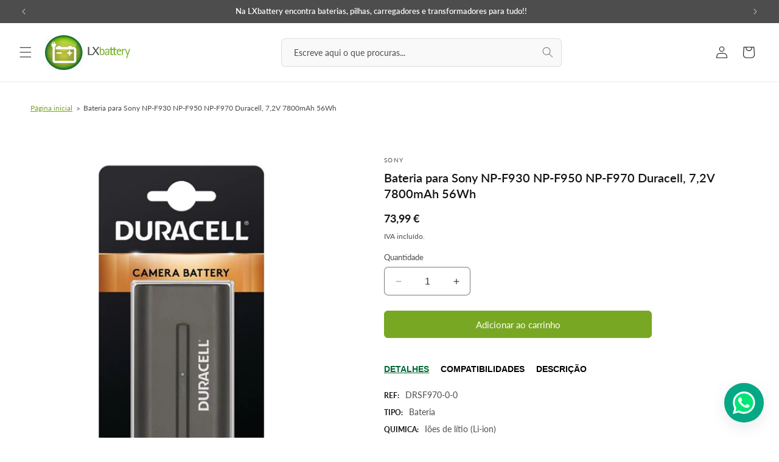

--- FILE ---
content_type: text/html; charset=utf-8
request_url: https://lxbattery.pt/products/bateria-para-sony-np-f930-np-f950-np-f970-duracell-7-2v-7800mah-56wh-drsf970
body_size: 30225
content:
<!doctype html>
<html class="no-js" lang="pt-PT">
  <head>
    <meta charset="utf-8">
    <meta http-equiv="X-UA-Compatible" content="IE=edge">
    <meta name="viewport" content="width=device-width,initial-scale=1">
    <meta name="theme-color" content="">
    <link rel="canonical" href="https://lxbattery.pt/products/bateria-para-sony-np-f930-np-f950-np-f970-duracell-7-2v-7800mah-56wh-drsf970"><link rel="icon" type="image/png" href="//lxbattery.pt/cdn/shop/files/favicon.png?crop=center&height=32&v=1702288121&width=32"><link rel="preconnect" href="https://fonts.shopifycdn.com" crossorigin><title>
      Bateria para Sony NP-F930 NP-F950 NP-F970 Duracell, 7,2V 7800mAh 56Wh
 &ndash; LXbattery</title>

    
      <meta name="description" content="Bateria compatível para máquina fotográfica, câmara de vídeo ou de filmar, ou actioncam.Todas as baterias vendidas pela LXbattery garantem a substituição direta da bateria original. As nossas baterias são fabricadas de acordo com as normas mais exigentes e são sujeitas a um rigoroso processo de controlo de qualidade, estando em conformidade com as normas CE.Indicações para uma utilização segura e máximo desempenho da bateria:- Não abrir, desmontar ou perfurar.- Não provocar curto-circuitos, deitar no fogo ou na água.- Utilizar sempre o tipo correto de bateria no aparelho.- Carregar totalmente uma bateria antes da primeira utilização ou se tiver estado muito tempo sem utilização.- Usar o carregador adequado para o tipo de bateria, tendo em conta as suas características elétricas.- Evitar a exposição de aparelhos com bateria, por longos períodos, a temperaturas elevadas ou ao sol direto.">
    

    

<meta property="og:site_name" content="LXbattery">
<meta property="og:url" content="https://lxbattery.pt/products/bateria-para-sony-np-f930-np-f950-np-f970-duracell-7-2v-7800mah-56wh-drsf970">
<meta property="og:title" content="Bateria para Sony NP-F930 NP-F950 NP-F970 Duracell, 7,2V 7800mAh 56Wh">
<meta property="og:type" content="product">
<meta property="og:description" content="Bateria compatível para máquina fotográfica, câmara de vídeo ou de filmar, ou actioncam.Todas as baterias vendidas pela LXbattery garantem a substituição direta da bateria original. As nossas baterias são fabricadas de acordo com as normas mais exigentes e são sujeitas a um rigoroso processo de controlo de qualidade, estando em conformidade com as normas CE.Indicações para uma utilização segura e máximo desempenho da bateria:- Não abrir, desmontar ou perfurar.- Não provocar curto-circuitos, deitar no fogo ou na água.- Utilizar sempre o tipo correto de bateria no aparelho.- Carregar totalmente uma bateria antes da primeira utilização ou se tiver estado muito tempo sem utilização.- Usar o carregador adequado para o tipo de bateria, tendo em conta as suas características elétricas.- Evitar a exposição de aparelhos com bateria, por longos períodos, a temperaturas elevadas ou ao sol direto."><meta property="og:image" content="http://lxbattery.pt/cdn/shop/files/DRSF970_1.jpg?v=1767230069">
  <meta property="og:image:secure_url" content="https://lxbattery.pt/cdn/shop/files/DRSF970_1.jpg?v=1767230069">
  <meta property="og:image:width" content="600">
  <meta property="og:image:height" content="600"><meta property="og:price:amount" content="73,99">
  <meta property="og:price:currency" content="EUR"><meta name="twitter:card" content="summary_large_image">
<meta name="twitter:title" content="Bateria para Sony NP-F930 NP-F950 NP-F970 Duracell, 7,2V 7800mAh 56Wh">
<meta name="twitter:description" content="Bateria compatível para máquina fotográfica, câmara de vídeo ou de filmar, ou actioncam.Todas as baterias vendidas pela LXbattery garantem a substituição direta da bateria original. As nossas baterias são fabricadas de acordo com as normas mais exigentes e são sujeitas a um rigoroso processo de controlo de qualidade, estando em conformidade com as normas CE.Indicações para uma utilização segura e máximo desempenho da bateria:- Não abrir, desmontar ou perfurar.- Não provocar curto-circuitos, deitar no fogo ou na água.- Utilizar sempre o tipo correto de bateria no aparelho.- Carregar totalmente uma bateria antes da primeira utilização ou se tiver estado muito tempo sem utilização.- Usar o carregador adequado para o tipo de bateria, tendo em conta as suas características elétricas.- Evitar a exposição de aparelhos com bateria, por longos períodos, a temperaturas elevadas ou ao sol direto.">


    <script src="//lxbattery.pt/cdn/shop/t/2/assets/constants.js?v=58251544750838685771700474063" defer="defer"></script>
    <script src="//lxbattery.pt/cdn/shop/t/2/assets/pubsub.js?v=158357773527763999511700474063" defer="defer"></script>
    <script src="//lxbattery.pt/cdn/shop/t/2/assets/global.js?v=40820548392383841591700474063" defer="defer"></script><script src="//lxbattery.pt/cdn/shop/t/2/assets/animations.js?v=88693664871331136111700474062" defer="defer"></script><script>window.performance && window.performance.mark && window.performance.mark('shopify.content_for_header.start');</script><meta name="google-site-verification" content="pCwypEbN4GQasLt5dxwaWi46v9egv9dwykKfkIm6V7Y">
<meta id="shopify-digital-wallet" name="shopify-digital-wallet" content="/69736759330/digital_wallets/dialog">
<meta name="shopify-checkout-api-token" content="71712e7886a379f9b6d6b6fdfaaac154">
<meta id="in-context-paypal-metadata" data-shop-id="69736759330" data-venmo-supported="false" data-environment="production" data-locale="en_US" data-paypal-v4="true" data-currency="EUR">
<link rel="alternate" type="application/json+oembed" href="https://lxbattery.pt/products/bateria-para-sony-np-f930-np-f950-np-f970-duracell-7-2v-7800mah-56wh-drsf970.oembed">
<script async="async" src="/checkouts/internal/preloads.js?locale=pt-PT"></script>
<script id="apple-pay-shop-capabilities" type="application/json">{"shopId":69736759330,"countryCode":"PT","currencyCode":"EUR","merchantCapabilities":["supports3DS"],"merchantId":"gid:\/\/shopify\/Shop\/69736759330","merchantName":"LXbattery","requiredBillingContactFields":["postalAddress","email","phone"],"requiredShippingContactFields":["postalAddress","email","phone"],"shippingType":"shipping","supportedNetworks":["visa","maestro","masterCard","amex"],"total":{"type":"pending","label":"LXbattery","amount":"1.00"},"shopifyPaymentsEnabled":true,"supportsSubscriptions":true}</script>
<script id="shopify-features" type="application/json">{"accessToken":"71712e7886a379f9b6d6b6fdfaaac154","betas":["rich-media-storefront-analytics"],"domain":"lxbattery.pt","predictiveSearch":true,"shopId":69736759330,"locale":"pt-pt"}</script>
<script>var Shopify = Shopify || {};
Shopify.shop = "lxbattery.myshopify.com";
Shopify.locale = "pt-PT";
Shopify.currency = {"active":"EUR","rate":"1.0"};
Shopify.country = "PT";
Shopify.theme = {"name":"BDCA Theme (b2c)","id":158225203234,"schema_name":"BDCA Theme","schema_version":"1.0","theme_store_id":null,"role":"main"};
Shopify.theme.handle = "null";
Shopify.theme.style = {"id":null,"handle":null};
Shopify.cdnHost = "lxbattery.pt/cdn";
Shopify.routes = Shopify.routes || {};
Shopify.routes.root = "/";</script>
<script type="module">!function(o){(o.Shopify=o.Shopify||{}).modules=!0}(window);</script>
<script>!function(o){function n(){var o=[];function n(){o.push(Array.prototype.slice.apply(arguments))}return n.q=o,n}var t=o.Shopify=o.Shopify||{};t.loadFeatures=n(),t.autoloadFeatures=n()}(window);</script>
<script id="shop-js-analytics" type="application/json">{"pageType":"product"}</script>
<script defer="defer" async type="module" src="//lxbattery.pt/cdn/shopifycloud/shop-js/modules/v2/client.init-shop-cart-sync_DN47Rj6Z.pt-PT.esm.js"></script>
<script defer="defer" async type="module" src="//lxbattery.pt/cdn/shopifycloud/shop-js/modules/v2/chunk.common_Dbj_QWe8.esm.js"></script>
<script type="module">
  await import("//lxbattery.pt/cdn/shopifycloud/shop-js/modules/v2/client.init-shop-cart-sync_DN47Rj6Z.pt-PT.esm.js");
await import("//lxbattery.pt/cdn/shopifycloud/shop-js/modules/v2/chunk.common_Dbj_QWe8.esm.js");

  window.Shopify.SignInWithShop?.initShopCartSync?.({"fedCMEnabled":true,"windoidEnabled":true});

</script>
<script id="__st">var __st={"a":69736759330,"offset":0,"reqid":"9819b7b8-c1a9-49e6-9c15-a1c6466fbce0-1768637016","pageurl":"lxbattery.pt\/products\/bateria-para-sony-np-f930-np-f950-np-f970-duracell-7-2v-7800mah-56wh-drsf970","u":"62deee77ab85","p":"product","rtyp":"product","rid":15172452319605};</script>
<script>window.ShopifyPaypalV4VisibilityTracking = true;</script>
<script id="captcha-bootstrap">!function(){'use strict';const t='contact',e='account',n='new_comment',o=[[t,t],['blogs',n],['comments',n],[t,'customer']],c=[[e,'customer_login'],[e,'guest_login'],[e,'recover_customer_password'],[e,'create_customer']],r=t=>t.map((([t,e])=>`form[action*='/${t}']:not([data-nocaptcha='true']) input[name='form_type'][value='${e}']`)).join(','),a=t=>()=>t?[...document.querySelectorAll(t)].map((t=>t.form)):[];function s(){const t=[...o],e=r(t);return a(e)}const i='password',u='form_key',d=['recaptcha-v3-token','g-recaptcha-response','h-captcha-response',i],f=()=>{try{return window.sessionStorage}catch{return}},m='__shopify_v',_=t=>t.elements[u];function p(t,e,n=!1){try{const o=window.sessionStorage,c=JSON.parse(o.getItem(e)),{data:r}=function(t){const{data:e,action:n}=t;return t[m]||n?{data:e,action:n}:{data:t,action:n}}(c);for(const[e,n]of Object.entries(r))t.elements[e]&&(t.elements[e].value=n);n&&o.removeItem(e)}catch(o){console.error('form repopulation failed',{error:o})}}const l='form_type',E='cptcha';function T(t){t.dataset[E]=!0}const w=window,h=w.document,L='Shopify',v='ce_forms',y='captcha';let A=!1;((t,e)=>{const n=(g='f06e6c50-85a8-45c8-87d0-21a2b65856fe',I='https://cdn.shopify.com/shopifycloud/storefront-forms-hcaptcha/ce_storefront_forms_captcha_hcaptcha.v1.5.2.iife.js',D={infoText:'Protegido por hCaptcha',privacyText:'Privacidade',termsText:'Termos'},(t,e,n)=>{const o=w[L][v],c=o.bindForm;if(c)return c(t,g,e,D).then(n);var r;o.q.push([[t,g,e,D],n]),r=I,A||(h.body.append(Object.assign(h.createElement('script'),{id:'captcha-provider',async:!0,src:r})),A=!0)});var g,I,D;w[L]=w[L]||{},w[L][v]=w[L][v]||{},w[L][v].q=[],w[L][y]=w[L][y]||{},w[L][y].protect=function(t,e){n(t,void 0,e),T(t)},Object.freeze(w[L][y]),function(t,e,n,w,h,L){const[v,y,A,g]=function(t,e,n){const i=e?o:[],u=t?c:[],d=[...i,...u],f=r(d),m=r(i),_=r(d.filter((([t,e])=>n.includes(e))));return[a(f),a(m),a(_),s()]}(w,h,L),I=t=>{const e=t.target;return e instanceof HTMLFormElement?e:e&&e.form},D=t=>v().includes(t);t.addEventListener('submit',(t=>{const e=I(t);if(!e)return;const n=D(e)&&!e.dataset.hcaptchaBound&&!e.dataset.recaptchaBound,o=_(e),c=g().includes(e)&&(!o||!o.value);(n||c)&&t.preventDefault(),c&&!n&&(function(t){try{if(!f())return;!function(t){const e=f();if(!e)return;const n=_(t);if(!n)return;const o=n.value;o&&e.removeItem(o)}(t);const e=Array.from(Array(32),(()=>Math.random().toString(36)[2])).join('');!function(t,e){_(t)||t.append(Object.assign(document.createElement('input'),{type:'hidden',name:u})),t.elements[u].value=e}(t,e),function(t,e){const n=f();if(!n)return;const o=[...t.querySelectorAll(`input[type='${i}']`)].map((({name:t})=>t)),c=[...d,...o],r={};for(const[a,s]of new FormData(t).entries())c.includes(a)||(r[a]=s);n.setItem(e,JSON.stringify({[m]:1,action:t.action,data:r}))}(t,e)}catch(e){console.error('failed to persist form',e)}}(e),e.submit())}));const S=(t,e)=>{t&&!t.dataset[E]&&(n(t,e.some((e=>e===t))),T(t))};for(const o of['focusin','change'])t.addEventListener(o,(t=>{const e=I(t);D(e)&&S(e,y())}));const B=e.get('form_key'),M=e.get(l),P=B&&M;t.addEventListener('DOMContentLoaded',(()=>{const t=y();if(P)for(const e of t)e.elements[l].value===M&&p(e,B);[...new Set([...A(),...v().filter((t=>'true'===t.dataset.shopifyCaptcha))])].forEach((e=>S(e,t)))}))}(h,new URLSearchParams(w.location.search),n,t,e,['guest_login'])})(!0,!0)}();</script>
<script integrity="sha256-4kQ18oKyAcykRKYeNunJcIwy7WH5gtpwJnB7kiuLZ1E=" data-source-attribution="shopify.loadfeatures" defer="defer" src="//lxbattery.pt/cdn/shopifycloud/storefront/assets/storefront/load_feature-a0a9edcb.js" crossorigin="anonymous"></script>
<script data-source-attribution="shopify.dynamic_checkout.dynamic.init">var Shopify=Shopify||{};Shopify.PaymentButton=Shopify.PaymentButton||{isStorefrontPortableWallets:!0,init:function(){window.Shopify.PaymentButton.init=function(){};var t=document.createElement("script");t.src="https://lxbattery.pt/cdn/shopifycloud/portable-wallets/latest/portable-wallets.pt-pt.js",t.type="module",document.head.appendChild(t)}};
</script>
<script data-source-attribution="shopify.dynamic_checkout.buyer_consent">
  function portableWalletsHideBuyerConsent(e){var t=document.getElementById("shopify-buyer-consent"),n=document.getElementById("shopify-subscription-policy-button");t&&n&&(t.classList.add("hidden"),t.setAttribute("aria-hidden","true"),n.removeEventListener("click",e))}function portableWalletsShowBuyerConsent(e){var t=document.getElementById("shopify-buyer-consent"),n=document.getElementById("shopify-subscription-policy-button");t&&n&&(t.classList.remove("hidden"),t.removeAttribute("aria-hidden"),n.addEventListener("click",e))}window.Shopify?.PaymentButton&&(window.Shopify.PaymentButton.hideBuyerConsent=portableWalletsHideBuyerConsent,window.Shopify.PaymentButton.showBuyerConsent=portableWalletsShowBuyerConsent);
</script>
<script data-source-attribution="shopify.dynamic_checkout.cart.bootstrap">document.addEventListener("DOMContentLoaded",(function(){function t(){return document.querySelector("shopify-accelerated-checkout-cart, shopify-accelerated-checkout")}if(t())Shopify.PaymentButton.init();else{new MutationObserver((function(e,n){t()&&(Shopify.PaymentButton.init(),n.disconnect())})).observe(document.body,{childList:!0,subtree:!0})}}));
</script>
<script id='scb4127' type='text/javascript' async='' src='https://lxbattery.pt/cdn/shopifycloud/privacy-banner/storefront-banner.js'></script><link id="shopify-accelerated-checkout-styles" rel="stylesheet" media="screen" href="https://lxbattery.pt/cdn/shopifycloud/portable-wallets/latest/accelerated-checkout-backwards-compat.css" crossorigin="anonymous">
<style id="shopify-accelerated-checkout-cart">
        #shopify-buyer-consent {
  margin-top: 1em;
  display: inline-block;
  width: 100%;
}

#shopify-buyer-consent.hidden {
  display: none;
}

#shopify-subscription-policy-button {
  background: none;
  border: none;
  padding: 0;
  text-decoration: underline;
  font-size: inherit;
  cursor: pointer;
}

#shopify-subscription-policy-button::before {
  box-shadow: none;
}

      </style>
<script id="sections-script" data-sections="header" defer="defer" src="//lxbattery.pt/cdn/shop/t/2/compiled_assets/scripts.js?v=1068"></script>
<script>window.performance && window.performance.mark && window.performance.mark('shopify.content_for_header.end');</script>


    <style data-shopify>
      @font-face {
  font-family: Lato;
  font-weight: 400;
  font-style: normal;
  font-display: swap;
  src: url("//lxbattery.pt/cdn/fonts/lato/lato_n4.c3b93d431f0091c8be23185e15c9d1fee1e971c5.woff2") format("woff2"),
       url("//lxbattery.pt/cdn/fonts/lato/lato_n4.d5c00c781efb195594fd2fd4ad04f7882949e327.woff") format("woff");
}

      @font-face {
  font-family: Lato;
  font-weight: 700;
  font-style: normal;
  font-display: swap;
  src: url("//lxbattery.pt/cdn/fonts/lato/lato_n7.900f219bc7337bc57a7a2151983f0a4a4d9d5dcf.woff2") format("woff2"),
       url("//lxbattery.pt/cdn/fonts/lato/lato_n7.a55c60751adcc35be7c4f8a0313f9698598612ee.woff") format("woff");
}

      @font-face {
  font-family: Lato;
  font-weight: 400;
  font-style: italic;
  font-display: swap;
  src: url("//lxbattery.pt/cdn/fonts/lato/lato_i4.09c847adc47c2fefc3368f2e241a3712168bc4b6.woff2") format("woff2"),
       url("//lxbattery.pt/cdn/fonts/lato/lato_i4.3c7d9eb6c1b0a2bf62d892c3ee4582b016d0f30c.woff") format("woff");
}

      @font-face {
  font-family: Lato;
  font-weight: 700;
  font-style: italic;
  font-display: swap;
  src: url("//lxbattery.pt/cdn/fonts/lato/lato_i7.16ba75868b37083a879b8dd9f2be44e067dfbf92.woff2") format("woff2"),
       url("//lxbattery.pt/cdn/fonts/lato/lato_i7.4c07c2b3b7e64ab516aa2f2081d2bb0366b9dce8.woff") format("woff");
}

      @font-face {
  font-family: Lato;
  font-weight: 600;
  font-style: normal;
  font-display: swap;
  src: url("//lxbattery.pt/cdn/fonts/lato/lato_n6.38d0e3b23b74a60f769c51d1df73fac96c580d59.woff2") format("woff2"),
       url("//lxbattery.pt/cdn/fonts/lato/lato_n6.3365366161bdcc36a3f97cfbb23954d8c4bf4079.woff") format("woff");
}


      
        :root,
        .color-background-1 {
          --color-background: 255,255,255;
        
          --gradient-background: #ffffff;
        

        

        --color-foreground: 18,18,18;
        --color-background-contrast: 191,191,191;
        --color-shadow: 18,18,18;
        --color-button: 18,18,18;
        --color-button-text: 255,255,255;
        --color-secondary-button: 255,255,255;
        --color-secondary-button-text: 18,18,18;
        --color-link: 18,18,18;
        --color-badge-foreground: 18,18,18;
        --color-badge-background: 255,255,255;
        --color-badge-border: 18,18,18;
        --payment-terms-background-color: rgb(255 255 255);
      }
      
        
        .color-background-2 {
          --color-background: 120,167,35;
        
          --gradient-background: #78a723;
        

        

        --color-foreground: 255,255,255;
        --color-background-contrast: 44,62,13;
        --color-shadow: 18,18,18;
        --color-button: 255,255,255;
        --color-button-text: 120,167,35;
        --color-secondary-button: 120,167,35;
        --color-secondary-button-text: 255,255,255;
        --color-link: 255,255,255;
        --color-badge-foreground: 255,255,255;
        --color-badge-background: 120,167,35;
        --color-badge-border: 255,255,255;
        --payment-terms-background-color: rgb(120 167 35);
      }
      
        
        .color-inverse {
          --color-background: 0,102,51;
        
          --gradient-background: #006633;
        

        

        --color-foreground: 255,255,255;
        --color-background-contrast: 0,0,0;
        --color-shadow: 18,18,18;
        --color-button: 255,255,255;
        --color-button-text: 0,102,51;
        --color-secondary-button: 0,102,51;
        --color-secondary-button-text: 255,255,255;
        --color-link: 255,255,255;
        --color-badge-foreground: 255,255,255;
        --color-badge-background: 0,102,51;
        --color-badge-border: 255,255,255;
        --payment-terms-background-color: rgb(0 102 51);
      }
      
        
        .color-accent-1 {
          --color-background: 175,204,70;
        
          --gradient-background: #afcc46;
        

        

        --color-foreground: 255,255,255;
        --color-background-contrast: 97,115,32;
        --color-shadow: 18,18,18;
        --color-button: 255,255,255;
        --color-button-text: 175,204,70;
        --color-secondary-button: 175,204,70;
        --color-secondary-button-text: 255,255,255;
        --color-link: 255,255,255;
        --color-badge-foreground: 255,255,255;
        --color-badge-background: 175,204,70;
        --color-badge-border: 255,255,255;
        --payment-terms-background-color: rgb(175 204 70);
      }
      
        
        .color-accent-2 {
          --color-background: 221,222,58;
        
          --gradient-background: #ddde3a;
        

        

        --color-foreground: 255,255,255;
        --color-background-contrast: 130,131,22;
        --color-shadow: 18,18,18;
        --color-button: 255,255,255;
        --color-button-text: 221,222,58;
        --color-secondary-button: 221,222,58;
        --color-secondary-button-text: 255,255,255;
        --color-link: 255,255,255;
        --color-badge-foreground: 255,255,255;
        --color-badge-background: 221,222,58;
        --color-badge-border: 255,255,255;
        --payment-terms-background-color: rgb(221 222 58);
      }
      
        
        .color-scheme-43389cfb-28d5-40e1-b7f5-39a41e2dc962 {
          --color-background: 77,77,77;
        
          --gradient-background: #4d4d4d;
        

        

        --color-foreground: 255,255,255;
        --color-background-contrast: 13,13,13;
        --color-shadow: 18,18,18;
        --color-button: 255,255,255;
        --color-button-text: 77,77,77;
        --color-secondary-button: 77,77,77;
        --color-secondary-button-text: 255,255,255;
        --color-link: 255,255,255;
        --color-badge-foreground: 255,255,255;
        --color-badge-background: 77,77,77;
        --color-badge-border: 255,255,255;
        --payment-terms-background-color: rgb(77 77 77);
      }
      
        
        .color-scheme-7075342a-161a-44dc-9531-d43a3eeb9172 {
          --color-background: 249,249,249;
        
          --gradient-background: #f9f9f9;
        

        

        --color-foreground: 18,18,18;
        --color-background-contrast: 185,185,185;
        --color-shadow: 18,18,18;
        --color-button: 245,245,245;
        --color-button-text: 18,18,18;
        --color-secondary-button: 249,249,249;
        --color-secondary-button-text: 18,18,18;
        --color-link: 18,18,18;
        --color-badge-foreground: 18,18,18;
        --color-badge-background: 249,249,249;
        --color-badge-border: 18,18,18;
        --payment-terms-background-color: rgb(249 249 249);
      }
      
        
        .color-scheme-8d35245d-37e0-49c3-96a3-8e0bdf04a250 {
          --color-background: 223,223,223;
        
          --gradient-background: #dfdfdf;
        

        

        --color-foreground: 18,18,18;
        --color-background-contrast: 159,159,159;
        --color-shadow: 18,18,18;
        --color-button: 223,223,223;
        --color-button-text: 18,18,18;
        --color-secondary-button: 223,223,223;
        --color-secondary-button-text: 18,18,18;
        --color-link: 18,18,18;
        --color-badge-foreground: 18,18,18;
        --color-badge-background: 223,223,223;
        --color-badge-border: 18,18,18;
        --payment-terms-background-color: rgb(223 223 223);
      }
      
        
        .color-scheme-e0bedc74-1c9c-453f-9fd6-71954d7dd113 {
          --color-background: 249,249,249;
        
          --gradient-background: #f9f9f9;
        

        

        --color-foreground: 18,18,18;
        --color-background-contrast: 185,185,185;
        --color-shadow: 18,18,18;
        --color-button: 18,18,18;
        --color-button-text: 249,249,249;
        --color-secondary-button: 249,249,249;
        --color-secondary-button-text: 18,18,18;
        --color-link: 18,18,18;
        --color-badge-foreground: 18,18,18;
        --color-badge-background: 249,249,249;
        --color-badge-border: 18,18,18;
        --payment-terms-background-color: rgb(249 249 249);
      }
      
        
        .color-scheme-a117cc23-c935-4d8e-b279-e484f45e4158 {
          --color-background: 255,255,255;
        
          --gradient-background: #ffffff;
        

        

        --color-foreground: 120,167,35;
        --color-background-contrast: 191,191,191;
        --color-shadow: 18,18,18;
        --color-button: 120,167,35;
        --color-button-text: 255,255,255;
        --color-secondary-button: 255,255,255;
        --color-secondary-button-text: 120,167,35;
        --color-link: 120,167,35;
        --color-badge-foreground: 120,167,35;
        --color-badge-background: 255,255,255;
        --color-badge-border: 120,167,35;
        --payment-terms-background-color: rgb(255 255 255);
      }
      

      body, .color-background-1, .color-background-2, .color-inverse, .color-accent-1, .color-accent-2, .color-scheme-43389cfb-28d5-40e1-b7f5-39a41e2dc962, .color-scheme-7075342a-161a-44dc-9531-d43a3eeb9172, .color-scheme-8d35245d-37e0-49c3-96a3-8e0bdf04a250, .color-scheme-e0bedc74-1c9c-453f-9fd6-71954d7dd113, .color-scheme-a117cc23-c935-4d8e-b279-e484f45e4158 {
        color: rgba(var(--color-foreground), 0.75);
        background-color: rgb(var(--color-background));
      }

      :root {
        --font-body-family: Lato, sans-serif;
        --font-body-style: normal;
        --font-body-weight: 400;
        --font-body-weight-bold: 700;

        --font-heading-family: Lato, sans-serif;
        --font-heading-style: normal;
        --font-heading-weight: 600;

        --font-body-scale: 1.0;
        --font-heading-scale: 1.0;

        --media-padding: px;
        --media-border-opacity: 0.0;
        --media-border-width: 0px;
        --media-radius: 0px;
        --media-shadow-opacity: 0.0;
        --media-shadow-horizontal-offset: 0px;
        --media-shadow-vertical-offset: 4px;
        --media-shadow-blur-radius: 5px;
        --media-shadow-visible: 0;

        --page-width: 140rem;
        --page-width-margin: 0rem;

        --product-card-image-padding: 0.0rem;
        --product-card-corner-radius: 0.0rem;
        --product-card-text-alignment: left;
        --product-card-border-width: 0.0rem;
        --product-card-border-opacity: 0.1;
        --product-card-shadow-opacity: 0.0;
        --product-card-shadow-visible: 0;
        --product-card-shadow-horizontal-offset: 0.0rem;
        --product-card-shadow-vertical-offset: 0.4rem;
        --product-card-shadow-blur-radius: 0.5rem;

        --collection-card-image-padding: 0.0rem;
        --collection-card-corner-radius: 0.0rem;
        --collection-card-text-alignment: left;
        --collection-card-border-width: 0.0rem;
        --collection-card-border-opacity: 0.1;
        --collection-card-shadow-opacity: 0.0;
        --collection-card-shadow-visible: 0;
        --collection-card-shadow-horizontal-offset: 0.0rem;
        --collection-card-shadow-vertical-offset: 0.4rem;
        --collection-card-shadow-blur-radius: 0.5rem;

        --blog-card-image-padding: 0.0rem;
        --blog-card-corner-radius: 0.0rem;
        --blog-card-text-alignment: left;
        --blog-card-border-width: 0.0rem;
        --blog-card-border-opacity: 0.1;
        --blog-card-shadow-opacity: 0.0;
        --blog-card-shadow-visible: 0;
        --blog-card-shadow-horizontal-offset: 0.0rem;
        --blog-card-shadow-vertical-offset: 0.4rem;
        --blog-card-shadow-blur-radius: 0.5rem;

        --badge-corner-radius: 0.8rem;

        --popup-border-width: 1px;
        --popup-border-opacity: 0.1;
        --popup-corner-radius: 0px;
        --popup-shadow-opacity: 0.05;
        --popup-shadow-horizontal-offset: 0px;
        --popup-shadow-vertical-offset: 4px;
        --popup-shadow-blur-radius: 5px;

        --drawer-border-width: 1px;
        --drawer-border-opacity: 0.1;
        --drawer-shadow-opacity: 0.0;
        --drawer-shadow-horizontal-offset: 0px;
        --drawer-shadow-vertical-offset: 4px;
        --drawer-shadow-blur-radius: 5px;

        --spacing-sections-desktop: 0px;
        --spacing-sections-mobile: 0px;

        --grid-desktop-vertical-spacing: 8px;
        --grid-desktop-horizontal-spacing: 28px;
        --grid-mobile-vertical-spacing: 4px;
        --grid-mobile-horizontal-spacing: 14px;

        --text-boxes-border-opacity: 0.1;
        --text-boxes-border-width: 0px;
        --text-boxes-radius: 0px;
        --text-boxes-shadow-opacity: 0.0;
        --text-boxes-shadow-visible: 0;
        --text-boxes-shadow-horizontal-offset: 0px;
        --text-boxes-shadow-vertical-offset: 4px;
        --text-boxes-shadow-blur-radius: 5px;

        --buttons-radius: 6px;
        --buttons-radius-outset: 6px;
        --buttons-border-width: 0px;
        --buttons-border-opacity: 1.0;
        --buttons-shadow-opacity: 0.0;
        --buttons-shadow-visible: 0;
        --buttons-shadow-horizontal-offset: 0px;
        --buttons-shadow-vertical-offset: 4px;
        --buttons-shadow-blur-radius: 5px;
        --buttons-border-offset: 0.3px;

        --inputs-radius: 6px;
        --inputs-border-width: 1px;
        --inputs-border-opacity: 0.55;
        --inputs-shadow-opacity: 0.0;
        --inputs-shadow-horizontal-offset: 0px;
        --inputs-margin-offset: 0px;
        --inputs-shadow-vertical-offset: 4px;
        --inputs-shadow-blur-radius: 5px;
        --inputs-radius-outset: 7px;

        --variant-pills-radius: 40px;
        --variant-pills-border-width: 1px;
        --variant-pills-border-opacity: 0.55;
        --variant-pills-shadow-opacity: 0.0;
        --variant-pills-shadow-horizontal-offset: 0px;
        --variant-pills-shadow-vertical-offset: 4px;
        --variant-pills-shadow-blur-radius: 5px;
      }

      *,
      *::before,
      *::after {
        box-sizing: inherit;
      }

      html {
        box-sizing: border-box;
        font-size: calc(var(--font-body-scale) * 62.5%);
        height: 100%;
      }

      body {
        display: grid;
        grid-template-rows: auto auto 1fr auto;
        grid-template-columns: 100%;
        min-height: 100%;
        margin: 0;
        font-size: 1.5rem;
        line-height: calc(1 + 0.8 / var(--font-body-scale));
        font-family: var(--font-body-family);
        font-style: var(--font-body-style);
        font-weight: var(--font-body-weight);
      }

      @media screen and (min-width: 750px) {
        body {
          font-size: 1.6rem;
        }
      }
    </style>

    <link href="//lxbattery.pt/cdn/shop/t/2/assets/base.css?v=126385107598434299011719931783" rel="stylesheet" type="text/css" media="all" />
<link rel="preload" as="font" href="//lxbattery.pt/cdn/fonts/lato/lato_n4.c3b93d431f0091c8be23185e15c9d1fee1e971c5.woff2" type="font/woff2" crossorigin><link rel="preload" as="font" href="//lxbattery.pt/cdn/fonts/lato/lato_n6.38d0e3b23b74a60f769c51d1df73fac96c580d59.woff2" type="font/woff2" crossorigin><link
        rel="stylesheet"
        href="//lxbattery.pt/cdn/shop/t/2/assets/component-predictive-search.css?v=118923337488134913561700474063"
        media="print"
        onload="this.media='all'"
      ><script>
      document.documentElement.className = document.documentElement.className.replace('no-js', 'js');
      if (Shopify.designMode) {
        document.documentElement.classList.add('shopify-design-mode');
      }
    </script>
  <link href="https://monorail-edge.shopifysvc.com" rel="dns-prefetch">
<script>(function(){if ("sendBeacon" in navigator && "performance" in window) {try {var session_token_from_headers = performance.getEntriesByType('navigation')[0].serverTiming.find(x => x.name == '_s').description;} catch {var session_token_from_headers = undefined;}var session_cookie_matches = document.cookie.match(/_shopify_s=([^;]*)/);var session_token_from_cookie = session_cookie_matches && session_cookie_matches.length === 2 ? session_cookie_matches[1] : "";var session_token = session_token_from_headers || session_token_from_cookie || "";function handle_abandonment_event(e) {var entries = performance.getEntries().filter(function(entry) {return /monorail-edge.shopifysvc.com/.test(entry.name);});if (!window.abandonment_tracked && entries.length === 0) {window.abandonment_tracked = true;var currentMs = Date.now();var navigation_start = performance.timing.navigationStart;var payload = {shop_id: 69736759330,url: window.location.href,navigation_start,duration: currentMs - navigation_start,session_token,page_type: "product"};window.navigator.sendBeacon("https://monorail-edge.shopifysvc.com/v1/produce", JSON.stringify({schema_id: "online_store_buyer_site_abandonment/1.1",payload: payload,metadata: {event_created_at_ms: currentMs,event_sent_at_ms: currentMs}}));}}window.addEventListener('pagehide', handle_abandonment_event);}}());</script>
<script id="web-pixels-manager-setup">(function e(e,d,r,n,o){if(void 0===o&&(o={}),!Boolean(null===(a=null===(i=window.Shopify)||void 0===i?void 0:i.analytics)||void 0===a?void 0:a.replayQueue)){var i,a;window.Shopify=window.Shopify||{};var t=window.Shopify;t.analytics=t.analytics||{};var s=t.analytics;s.replayQueue=[],s.publish=function(e,d,r){return s.replayQueue.push([e,d,r]),!0};try{self.performance.mark("wpm:start")}catch(e){}var l=function(){var e={modern:/Edge?\/(1{2}[4-9]|1[2-9]\d|[2-9]\d{2}|\d{4,})\.\d+(\.\d+|)|Firefox\/(1{2}[4-9]|1[2-9]\d|[2-9]\d{2}|\d{4,})\.\d+(\.\d+|)|Chrom(ium|e)\/(9{2}|\d{3,})\.\d+(\.\d+|)|(Maci|X1{2}).+ Version\/(15\.\d+|(1[6-9]|[2-9]\d|\d{3,})\.\d+)([,.]\d+|)( \(\w+\)|)( Mobile\/\w+|) Safari\/|Chrome.+OPR\/(9{2}|\d{3,})\.\d+\.\d+|(CPU[ +]OS|iPhone[ +]OS|CPU[ +]iPhone|CPU IPhone OS|CPU iPad OS)[ +]+(15[._]\d+|(1[6-9]|[2-9]\d|\d{3,})[._]\d+)([._]\d+|)|Android:?[ /-](13[3-9]|1[4-9]\d|[2-9]\d{2}|\d{4,})(\.\d+|)(\.\d+|)|Android.+Firefox\/(13[5-9]|1[4-9]\d|[2-9]\d{2}|\d{4,})\.\d+(\.\d+|)|Android.+Chrom(ium|e)\/(13[3-9]|1[4-9]\d|[2-9]\d{2}|\d{4,})\.\d+(\.\d+|)|SamsungBrowser\/([2-9]\d|\d{3,})\.\d+/,legacy:/Edge?\/(1[6-9]|[2-9]\d|\d{3,})\.\d+(\.\d+|)|Firefox\/(5[4-9]|[6-9]\d|\d{3,})\.\d+(\.\d+|)|Chrom(ium|e)\/(5[1-9]|[6-9]\d|\d{3,})\.\d+(\.\d+|)([\d.]+$|.*Safari\/(?![\d.]+ Edge\/[\d.]+$))|(Maci|X1{2}).+ Version\/(10\.\d+|(1[1-9]|[2-9]\d|\d{3,})\.\d+)([,.]\d+|)( \(\w+\)|)( Mobile\/\w+|) Safari\/|Chrome.+OPR\/(3[89]|[4-9]\d|\d{3,})\.\d+\.\d+|(CPU[ +]OS|iPhone[ +]OS|CPU[ +]iPhone|CPU IPhone OS|CPU iPad OS)[ +]+(10[._]\d+|(1[1-9]|[2-9]\d|\d{3,})[._]\d+)([._]\d+|)|Android:?[ /-](13[3-9]|1[4-9]\d|[2-9]\d{2}|\d{4,})(\.\d+|)(\.\d+|)|Mobile Safari.+OPR\/([89]\d|\d{3,})\.\d+\.\d+|Android.+Firefox\/(13[5-9]|1[4-9]\d|[2-9]\d{2}|\d{4,})\.\d+(\.\d+|)|Android.+Chrom(ium|e)\/(13[3-9]|1[4-9]\d|[2-9]\d{2}|\d{4,})\.\d+(\.\d+|)|Android.+(UC? ?Browser|UCWEB|U3)[ /]?(15\.([5-9]|\d{2,})|(1[6-9]|[2-9]\d|\d{3,})\.\d+)\.\d+|SamsungBrowser\/(5\.\d+|([6-9]|\d{2,})\.\d+)|Android.+MQ{2}Browser\/(14(\.(9|\d{2,})|)|(1[5-9]|[2-9]\d|\d{3,})(\.\d+|))(\.\d+|)|K[Aa][Ii]OS\/(3\.\d+|([4-9]|\d{2,})\.\d+)(\.\d+|)/},d=e.modern,r=e.legacy,n=navigator.userAgent;return n.match(d)?"modern":n.match(r)?"legacy":"unknown"}(),u="modern"===l?"modern":"legacy",c=(null!=n?n:{modern:"",legacy:""})[u],f=function(e){return[e.baseUrl,"/wpm","/b",e.hashVersion,"modern"===e.buildTarget?"m":"l",".js"].join("")}({baseUrl:d,hashVersion:r,buildTarget:u}),m=function(e){var d=e.version,r=e.bundleTarget,n=e.surface,o=e.pageUrl,i=e.monorailEndpoint;return{emit:function(e){var a=e.status,t=e.errorMsg,s=(new Date).getTime(),l=JSON.stringify({metadata:{event_sent_at_ms:s},events:[{schema_id:"web_pixels_manager_load/3.1",payload:{version:d,bundle_target:r,page_url:o,status:a,surface:n,error_msg:t},metadata:{event_created_at_ms:s}}]});if(!i)return console&&console.warn&&console.warn("[Web Pixels Manager] No Monorail endpoint provided, skipping logging."),!1;try{return self.navigator.sendBeacon.bind(self.navigator)(i,l)}catch(e){}var u=new XMLHttpRequest;try{return u.open("POST",i,!0),u.setRequestHeader("Content-Type","text/plain"),u.send(l),!0}catch(e){return console&&console.warn&&console.warn("[Web Pixels Manager] Got an unhandled error while logging to Monorail."),!1}}}}({version:r,bundleTarget:l,surface:e.surface,pageUrl:self.location.href,monorailEndpoint:e.monorailEndpoint});try{o.browserTarget=l,function(e){var d=e.src,r=e.async,n=void 0===r||r,o=e.onload,i=e.onerror,a=e.sri,t=e.scriptDataAttributes,s=void 0===t?{}:t,l=document.createElement("script"),u=document.querySelector("head"),c=document.querySelector("body");if(l.async=n,l.src=d,a&&(l.integrity=a,l.crossOrigin="anonymous"),s)for(var f in s)if(Object.prototype.hasOwnProperty.call(s,f))try{l.dataset[f]=s[f]}catch(e){}if(o&&l.addEventListener("load",o),i&&l.addEventListener("error",i),u)u.appendChild(l);else{if(!c)throw new Error("Did not find a head or body element to append the script");c.appendChild(l)}}({src:f,async:!0,onload:function(){if(!function(){var e,d;return Boolean(null===(d=null===(e=window.Shopify)||void 0===e?void 0:e.analytics)||void 0===d?void 0:d.initialized)}()){var d=window.webPixelsManager.init(e)||void 0;if(d){var r=window.Shopify.analytics;r.replayQueue.forEach((function(e){var r=e[0],n=e[1],o=e[2];d.publishCustomEvent(r,n,o)})),r.replayQueue=[],r.publish=d.publishCustomEvent,r.visitor=d.visitor,r.initialized=!0}}},onerror:function(){return m.emit({status:"failed",errorMsg:"".concat(f," has failed to load")})},sri:function(e){var d=/^sha384-[A-Za-z0-9+/=]+$/;return"string"==typeof e&&d.test(e)}(c)?c:"",scriptDataAttributes:o}),m.emit({status:"loading"})}catch(e){m.emit({status:"failed",errorMsg:(null==e?void 0:e.message)||"Unknown error"})}}})({shopId: 69736759330,storefrontBaseUrl: "https://lxbattery.pt",extensionsBaseUrl: "https://extensions.shopifycdn.com/cdn/shopifycloud/web-pixels-manager",monorailEndpoint: "https://monorail-edge.shopifysvc.com/unstable/produce_batch",surface: "storefront-renderer",enabledBetaFlags: ["2dca8a86"],webPixelsConfigList: [{"id":"411861026","configuration":"{\"config\":\"{\\\"pixel_id\\\":\\\"G-JTGF8BWMPL\\\",\\\"target_country\\\":\\\"PT\\\",\\\"gtag_events\\\":[{\\\"type\\\":\\\"search\\\",\\\"action_label\\\":[\\\"G-JTGF8BWMPL\\\",\\\"AW-999001163\\\/N1TZCJyjsKoZEMuYrtwD\\\"]},{\\\"type\\\":\\\"begin_checkout\\\",\\\"action_label\\\":[\\\"G-JTGF8BWMPL\\\",\\\"AW-999001163\\\/BgPYCKKjsKoZEMuYrtwD\\\"]},{\\\"type\\\":\\\"view_item\\\",\\\"action_label\\\":[\\\"G-JTGF8BWMPL\\\",\\\"AW-999001163\\\/2gXvCJmjsKoZEMuYrtwD\\\",\\\"MC-6RTM9HH12H\\\"]},{\\\"type\\\":\\\"purchase\\\",\\\"action_label\\\":[\\\"G-JTGF8BWMPL\\\",\\\"AW-999001163\\\/US6KCJOjsKoZEMuYrtwD\\\",\\\"MC-6RTM9HH12H\\\"]},{\\\"type\\\":\\\"page_view\\\",\\\"action_label\\\":[\\\"G-JTGF8BWMPL\\\",\\\"AW-999001163\\\/NHJ_CJajsKoZEMuYrtwD\\\",\\\"MC-6RTM9HH12H\\\"]},{\\\"type\\\":\\\"add_payment_info\\\",\\\"action_label\\\":[\\\"G-JTGF8BWMPL\\\",\\\"AW-999001163\\\/x-inCKWjsKoZEMuYrtwD\\\"]},{\\\"type\\\":\\\"add_to_cart\\\",\\\"action_label\\\":[\\\"G-JTGF8BWMPL\\\",\\\"AW-999001163\\\/r7AfCJ-jsKoZEMuYrtwD\\\"]}],\\\"enable_monitoring_mode\\\":false}\"}","eventPayloadVersion":"v1","runtimeContext":"OPEN","scriptVersion":"b2a88bafab3e21179ed38636efcd8a93","type":"APP","apiClientId":1780363,"privacyPurposes":[],"dataSharingAdjustments":{"protectedCustomerApprovalScopes":["read_customer_address","read_customer_email","read_customer_name","read_customer_personal_data","read_customer_phone"]}},{"id":"191332386","configuration":"{\"pixel_id\":\"1081223566278916\",\"pixel_type\":\"facebook_pixel\",\"metaapp_system_user_token\":\"-\"}","eventPayloadVersion":"v1","runtimeContext":"OPEN","scriptVersion":"ca16bc87fe92b6042fbaa3acc2fbdaa6","type":"APP","apiClientId":2329312,"privacyPurposes":["ANALYTICS","MARKETING","SALE_OF_DATA"],"dataSharingAdjustments":{"protectedCustomerApprovalScopes":["read_customer_address","read_customer_email","read_customer_name","read_customer_personal_data","read_customer_phone"]}},{"id":"shopify-app-pixel","configuration":"{}","eventPayloadVersion":"v1","runtimeContext":"STRICT","scriptVersion":"0450","apiClientId":"shopify-pixel","type":"APP","privacyPurposes":["ANALYTICS","MARKETING"]},{"id":"shopify-custom-pixel","eventPayloadVersion":"v1","runtimeContext":"LAX","scriptVersion":"0450","apiClientId":"shopify-pixel","type":"CUSTOM","privacyPurposes":["ANALYTICS","MARKETING"]}],isMerchantRequest: false,initData: {"shop":{"name":"LXbattery","paymentSettings":{"currencyCode":"EUR"},"myshopifyDomain":"lxbattery.myshopify.com","countryCode":"PT","storefrontUrl":"https:\/\/lxbattery.pt"},"customer":null,"cart":null,"checkout":null,"productVariants":[{"price":{"amount":73.99,"currencyCode":"EUR"},"product":{"title":"Bateria para Sony NP-F930 NP-F950 NP-F970 Duracell, 7,2V 7800mAh 56Wh","vendor":"Sony","id":"15172452319605","untranslatedTitle":"Bateria para Sony NP-F930 NP-F950 NP-F970 Duracell, 7,2V 7800mAh 56Wh","url":"\/products\/bateria-para-sony-np-f930-np-f950-np-f970-duracell-7-2v-7800mah-56wh-drsf970","type":""},"id":"55626474684789","image":{"src":"\/\/lxbattery.pt\/cdn\/shop\/files\/DRSF970_1.jpg?v=1767230069"},"sku":"DRSF970-0-0","title":"Default Title","untranslatedTitle":"Default Title"}],"purchasingCompany":null},},"https://lxbattery.pt/cdn","fcfee988w5aeb613cpc8e4bc33m6693e112",{"modern":"","legacy":""},{"shopId":"69736759330","storefrontBaseUrl":"https:\/\/lxbattery.pt","extensionBaseUrl":"https:\/\/extensions.shopifycdn.com\/cdn\/shopifycloud\/web-pixels-manager","surface":"storefront-renderer","enabledBetaFlags":"[\"2dca8a86\"]","isMerchantRequest":"false","hashVersion":"fcfee988w5aeb613cpc8e4bc33m6693e112","publish":"custom","events":"[[\"page_viewed\",{}],[\"product_viewed\",{\"productVariant\":{\"price\":{\"amount\":73.99,\"currencyCode\":\"EUR\"},\"product\":{\"title\":\"Bateria para Sony NP-F930 NP-F950 NP-F970 Duracell, 7,2V 7800mAh 56Wh\",\"vendor\":\"Sony\",\"id\":\"15172452319605\",\"untranslatedTitle\":\"Bateria para Sony NP-F930 NP-F950 NP-F970 Duracell, 7,2V 7800mAh 56Wh\",\"url\":\"\/products\/bateria-para-sony-np-f930-np-f950-np-f970-duracell-7-2v-7800mah-56wh-drsf970\",\"type\":\"\"},\"id\":\"55626474684789\",\"image\":{\"src\":\"\/\/lxbattery.pt\/cdn\/shop\/files\/DRSF970_1.jpg?v=1767230069\"},\"sku\":\"DRSF970-0-0\",\"title\":\"Default Title\",\"untranslatedTitle\":\"Default Title\"}}]]"});</script><script>
  window.ShopifyAnalytics = window.ShopifyAnalytics || {};
  window.ShopifyAnalytics.meta = window.ShopifyAnalytics.meta || {};
  window.ShopifyAnalytics.meta.currency = 'EUR';
  var meta = {"product":{"id":15172452319605,"gid":"gid:\/\/shopify\/Product\/15172452319605","vendor":"Sony","type":"","handle":"bateria-para-sony-np-f930-np-f950-np-f970-duracell-7-2v-7800mah-56wh-drsf970","variants":[{"id":55626474684789,"price":7399,"name":"Bateria para Sony NP-F930 NP-F950 NP-F970 Duracell, 7,2V 7800mAh 56Wh","public_title":null,"sku":"DRSF970-0-0"}],"remote":false},"page":{"pageType":"product","resourceType":"product","resourceId":15172452319605,"requestId":"9819b7b8-c1a9-49e6-9c15-a1c6466fbce0-1768637016"}};
  for (var attr in meta) {
    window.ShopifyAnalytics.meta[attr] = meta[attr];
  }
</script>
<script class="analytics">
  (function () {
    var customDocumentWrite = function(content) {
      var jquery = null;

      if (window.jQuery) {
        jquery = window.jQuery;
      } else if (window.Checkout && window.Checkout.$) {
        jquery = window.Checkout.$;
      }

      if (jquery) {
        jquery('body').append(content);
      }
    };

    var hasLoggedConversion = function(token) {
      if (token) {
        return document.cookie.indexOf('loggedConversion=' + token) !== -1;
      }
      return false;
    }

    var setCookieIfConversion = function(token) {
      if (token) {
        var twoMonthsFromNow = new Date(Date.now());
        twoMonthsFromNow.setMonth(twoMonthsFromNow.getMonth() + 2);

        document.cookie = 'loggedConversion=' + token + '; expires=' + twoMonthsFromNow;
      }
    }

    var trekkie = window.ShopifyAnalytics.lib = window.trekkie = window.trekkie || [];
    if (trekkie.integrations) {
      return;
    }
    trekkie.methods = [
      'identify',
      'page',
      'ready',
      'track',
      'trackForm',
      'trackLink'
    ];
    trekkie.factory = function(method) {
      return function() {
        var args = Array.prototype.slice.call(arguments);
        args.unshift(method);
        trekkie.push(args);
        return trekkie;
      };
    };
    for (var i = 0; i < trekkie.methods.length; i++) {
      var key = trekkie.methods[i];
      trekkie[key] = trekkie.factory(key);
    }
    trekkie.load = function(config) {
      trekkie.config = config || {};
      trekkie.config.initialDocumentCookie = document.cookie;
      var first = document.getElementsByTagName('script')[0];
      var script = document.createElement('script');
      script.type = 'text/javascript';
      script.onerror = function(e) {
        var scriptFallback = document.createElement('script');
        scriptFallback.type = 'text/javascript';
        scriptFallback.onerror = function(error) {
                var Monorail = {
      produce: function produce(monorailDomain, schemaId, payload) {
        var currentMs = new Date().getTime();
        var event = {
          schema_id: schemaId,
          payload: payload,
          metadata: {
            event_created_at_ms: currentMs,
            event_sent_at_ms: currentMs
          }
        };
        return Monorail.sendRequest("https://" + monorailDomain + "/v1/produce", JSON.stringify(event));
      },
      sendRequest: function sendRequest(endpointUrl, payload) {
        // Try the sendBeacon API
        if (window && window.navigator && typeof window.navigator.sendBeacon === 'function' && typeof window.Blob === 'function' && !Monorail.isIos12()) {
          var blobData = new window.Blob([payload], {
            type: 'text/plain'
          });

          if (window.navigator.sendBeacon(endpointUrl, blobData)) {
            return true;
          } // sendBeacon was not successful

        } // XHR beacon

        var xhr = new XMLHttpRequest();

        try {
          xhr.open('POST', endpointUrl);
          xhr.setRequestHeader('Content-Type', 'text/plain');
          xhr.send(payload);
        } catch (e) {
          console.log(e);
        }

        return false;
      },
      isIos12: function isIos12() {
        return window.navigator.userAgent.lastIndexOf('iPhone; CPU iPhone OS 12_') !== -1 || window.navigator.userAgent.lastIndexOf('iPad; CPU OS 12_') !== -1;
      }
    };
    Monorail.produce('monorail-edge.shopifysvc.com',
      'trekkie_storefront_load_errors/1.1',
      {shop_id: 69736759330,
      theme_id: 158225203234,
      app_name: "storefront",
      context_url: window.location.href,
      source_url: "//lxbattery.pt/cdn/s/trekkie.storefront.cd680fe47e6c39ca5d5df5f0a32d569bc48c0f27.min.js"});

        };
        scriptFallback.async = true;
        scriptFallback.src = '//lxbattery.pt/cdn/s/trekkie.storefront.cd680fe47e6c39ca5d5df5f0a32d569bc48c0f27.min.js';
        first.parentNode.insertBefore(scriptFallback, first);
      };
      script.async = true;
      script.src = '//lxbattery.pt/cdn/s/trekkie.storefront.cd680fe47e6c39ca5d5df5f0a32d569bc48c0f27.min.js';
      first.parentNode.insertBefore(script, first);
    };
    trekkie.load(
      {"Trekkie":{"appName":"storefront","development":false,"defaultAttributes":{"shopId":69736759330,"isMerchantRequest":null,"themeId":158225203234,"themeCityHash":"4528709356535791121","contentLanguage":"pt-PT","currency":"EUR","eventMetadataId":"9a1d928e-3f04-47da-9404-8351a004a071"},"isServerSideCookieWritingEnabled":true,"monorailRegion":"shop_domain","enabledBetaFlags":["65f19447"]},"Session Attribution":{},"S2S":{"facebookCapiEnabled":true,"source":"trekkie-storefront-renderer","apiClientId":580111}}
    );

    var loaded = false;
    trekkie.ready(function() {
      if (loaded) return;
      loaded = true;

      window.ShopifyAnalytics.lib = window.trekkie;

      var originalDocumentWrite = document.write;
      document.write = customDocumentWrite;
      try { window.ShopifyAnalytics.merchantGoogleAnalytics.call(this); } catch(error) {};
      document.write = originalDocumentWrite;

      window.ShopifyAnalytics.lib.page(null,{"pageType":"product","resourceType":"product","resourceId":15172452319605,"requestId":"9819b7b8-c1a9-49e6-9c15-a1c6466fbce0-1768637016","shopifyEmitted":true});

      var match = window.location.pathname.match(/checkouts\/(.+)\/(thank_you|post_purchase)/)
      var token = match? match[1]: undefined;
      if (!hasLoggedConversion(token)) {
        setCookieIfConversion(token);
        window.ShopifyAnalytics.lib.track("Viewed Product",{"currency":"EUR","variantId":55626474684789,"productId":15172452319605,"productGid":"gid:\/\/shopify\/Product\/15172452319605","name":"Bateria para Sony NP-F930 NP-F950 NP-F970 Duracell, 7,2V 7800mAh 56Wh","price":"73.99","sku":"DRSF970-0-0","brand":"Sony","variant":null,"category":"","nonInteraction":true,"remote":false},undefined,undefined,{"shopifyEmitted":true});
      window.ShopifyAnalytics.lib.track("monorail:\/\/trekkie_storefront_viewed_product\/1.1",{"currency":"EUR","variantId":55626474684789,"productId":15172452319605,"productGid":"gid:\/\/shopify\/Product\/15172452319605","name":"Bateria para Sony NP-F930 NP-F950 NP-F970 Duracell, 7,2V 7800mAh 56Wh","price":"73.99","sku":"DRSF970-0-0","brand":"Sony","variant":null,"category":"","nonInteraction":true,"remote":false,"referer":"https:\/\/lxbattery.pt\/products\/bateria-para-sony-np-f930-np-f950-np-f970-duracell-7-2v-7800mah-56wh-drsf970"});
      }
    });


        var eventsListenerScript = document.createElement('script');
        eventsListenerScript.async = true;
        eventsListenerScript.src = "//lxbattery.pt/cdn/shopifycloud/storefront/assets/shop_events_listener-3da45d37.js";
        document.getElementsByTagName('head')[0].appendChild(eventsListenerScript);

})();</script>
<script
  defer
  src="https://lxbattery.pt/cdn/shopifycloud/perf-kit/shopify-perf-kit-3.0.4.min.js"
  data-application="storefront-renderer"
  data-shop-id="69736759330"
  data-render-region="gcp-us-east1"
  data-page-type="product"
  data-theme-instance-id="158225203234"
  data-theme-name="BDCA Theme"
  data-theme-version="1.0"
  data-monorail-region="shop_domain"
  data-resource-timing-sampling-rate="10"
  data-shs="true"
  data-shs-beacon="true"
  data-shs-export-with-fetch="true"
  data-shs-logs-sample-rate="1"
  data-shs-beacon-endpoint="https://lxbattery.pt/api/collect"
></script>
</head>

  <body class="gradient">
    <a class="skip-to-content-link button visually-hidden" href="#MainContent">
      Saltar para o conteúdo
    </a><!-- BEGIN sections: header-group -->
<div id="shopify-section-sections--20649332867106__announcement-bar" class="shopify-section shopify-section-group-header-group announcement-bar-section"><link href="//lxbattery.pt/cdn/shop/t/2/assets/component-slideshow.css?v=107725913939919748051700474063" rel="stylesheet" type="text/css" media="all" />
<link href="//lxbattery.pt/cdn/shop/t/2/assets/component-slider.css?v=142503135496229589681700474063" rel="stylesheet" type="text/css" media="all" />

  <link href="//lxbattery.pt/cdn/shop/t/2/assets/component-list-social.css?v=56759657361572301201702311614" rel="stylesheet" type="text/css" media="all" />


<div
  class="utility-bar color-scheme-43389cfb-28d5-40e1-b7f5-39a41e2dc962 gradient"
  
>
  <div class="page-width utility-bar__grid"><slideshow-component
        class="announcement-bar"
        role="region"
        aria-roledescription="Carrossel"
        aria-label="Barra de comunicado"
      >
        <div class="announcement-bar-slider slider-buttons">
          <button
            type="button"
            class="slider-button slider-button--prev"
            name="previous"
            aria-label="Comunicado anterior"
            aria-controls="Slider-sections--20649332867106__announcement-bar"
          >
            <svg aria-hidden="true" focusable="false" class="icon icon-caret" viewBox="0 0 10 6">
  <path fill-rule="evenodd" clip-rule="evenodd" d="M9.354.646a.5.5 0 00-.708 0L5 4.293 1.354.646a.5.5 0 00-.708.708l4 4a.5.5 0 00.708 0l4-4a.5.5 0 000-.708z" fill="currentColor">
</svg>

          </button>
          <div
            class="grid grid--1-col slider slider--everywhere"
            id="Slider-sections--20649332867106__announcement-bar"
            aria-live="polite"
            aria-atomic="true"
            data-autoplay="true"
            data-speed="5"
          ><div
                class="slideshow__slide slider__slide grid__item grid--1-col"
                id="Slide-sections--20649332867106__announcement-bar-1"
                
                role="group"
                aria-roledescription="Comunicado"
                aria-label="1 de 2"
                tabindex="-1"
              >
                <div
                  class="announcement-bar__announcement"
                  role="region"
                  aria-label="Comunicado"
                  
                ><p class="announcement-bar__message h5">
                      <span>Na LXbattery encontra baterias, pilhas, carregadores e transformadores para tudo!!</span></p></div>
              </div><div
                class="slideshow__slide slider__slide grid__item grid--1-col"
                id="Slide-sections--20649332867106__announcement-bar-2"
                
                role="group"
                aria-roledescription="Comunicado"
                aria-label="2 de 2"
                tabindex="-1"
              >
                <div
                  class="announcement-bar__announcement"
                  role="region"
                  aria-label="Comunicado"
                  
                ><p class="announcement-bar__message h5">
                      <span>Serviço de entregas rápidas e montagem de baterias Auto e Mota na zona de Lisboa</span></p></div>
              </div></div>
          <button
            type="button"
            class="slider-button slider-button--next"
            name="next"
            aria-label="Comunicado seguinte"
            aria-controls="Slider-sections--20649332867106__announcement-bar"
          >
            <svg aria-hidden="true" focusable="false" class="icon icon-caret" viewBox="0 0 10 6">
  <path fill-rule="evenodd" clip-rule="evenodd" d="M9.354.646a.5.5 0 00-.708 0L5 4.293 1.354.646a.5.5 0 00-.708.708l4 4a.5.5 0 00.708 0l4-4a.5.5 0 000-.708z" fill="currentColor">
</svg>

          </button>
        </div>
      </slideshow-component><div class="localization-wrapper">
</div>
  </div>
</div>


</div><div id="shopify-section-sections--20649332867106__header" class="shopify-section shopify-section-group-header-group section-header"><link rel="stylesheet" href="//lxbattery.pt/cdn/shop/t/2/assets/component-list-menu.css?v=151968516119678728991700474062" media="print" onload="this.media='all'">
<link rel="stylesheet" href="//lxbattery.pt/cdn/shop/t/2/assets/component-search.css?v=165164710990765432851700474063" media="print" onload="this.media='all'">
<link rel="stylesheet" href="//lxbattery.pt/cdn/shop/t/2/assets/component-menu-drawer.css?v=47775123837953808411702306415" media="print" onload="this.media='all'">
<link rel="stylesheet" href="//lxbattery.pt/cdn/shop/t/2/assets/component-cart-notification.css?v=54116361853792938221700474062" media="print" onload="this.media='all'">
<link rel="stylesheet" href="//lxbattery.pt/cdn/shop/t/2/assets/component-cart-items.css?v=151401799705416537791702548789" media="print" onload="this.media='all'"><link rel="stylesheet" href="//lxbattery.pt/cdn/shop/t/2/assets/component-price.css?v=3235022174568571541702897784" media="print" onload="this.media='all'"><noscript><link href="//lxbattery.pt/cdn/shop/t/2/assets/component-list-menu.css?v=151968516119678728991700474062" rel="stylesheet" type="text/css" media="all" /></noscript>
<noscript><link href="//lxbattery.pt/cdn/shop/t/2/assets/component-search.css?v=165164710990765432851700474063" rel="stylesheet" type="text/css" media="all" /></noscript>
<noscript><link href="//lxbattery.pt/cdn/shop/t/2/assets/component-menu-drawer.css?v=47775123837953808411702306415" rel="stylesheet" type="text/css" media="all" /></noscript>
<noscript><link href="//lxbattery.pt/cdn/shop/t/2/assets/component-cart-notification.css?v=54116361853792938221700474062" rel="stylesheet" type="text/css" media="all" /></noscript>
<noscript><link href="//lxbattery.pt/cdn/shop/t/2/assets/component-cart-items.css?v=151401799705416537791702548789" rel="stylesheet" type="text/css" media="all" /></noscript>

<style>
  header-drawer {
    justify-self: start;
    margin-left: -1.2rem;
  }.scrolled-past-header .header__heading-logo-wrapper {
      width: 75%;
    }.menu-drawer-container {
    display: flex;
  }

  .list-menu {
    list-style: none;
    padding: 0;
    margin: 0;
  }

  .list-menu--inline {
    display: inline-flex;
    flex-wrap: wrap;
  }

  summary.list-menu__item {
    padding-right: 2.7rem;
  }

  .list-menu__item {
    display: flex;
    align-items: center;
    line-height: calc(1 + 0.3 / var(--font-body-scale));
  }

  .list-menu__item--link {
    text-decoration: none;
    padding-bottom: 1rem;
    padding-top: 1rem;
    line-height: calc(1 + 0.8 / var(--font-body-scale));
  }

  @media screen and (min-width: 750px) {
    .list-menu__item--link {
      padding-bottom: 0.5rem;
      padding-top: 0.5rem;
    }
  }
</style><style data-shopify>.header {
    padding: 6px 3rem 6px 3rem;
  }

  .section-header {
    position: sticky; /* This is for fixing a Safari z-index issue. PR #2147 */
    margin-bottom: 0px;
  }

  @media screen and (min-width: 750px) {
    .section-header {
      margin-bottom: 0px;
    }
  }

  @media screen and (min-width: 990px) {
    .header {
      padding-top: 12px;
      padding-bottom: 12px;
    }
  }</style><script src="//lxbattery.pt/cdn/shop/t/2/assets/details-disclosure.js?v=13653116266235556501700474063" defer="defer"></script>
<script src="//lxbattery.pt/cdn/shop/t/2/assets/details-modal.js?v=25581673532751508451700474063" defer="defer"></script>
<script src="//lxbattery.pt/cdn/shop/t/2/assets/cart-notification.js?v=133508293167896966491700474062" defer="defer"></script>
<script src="//lxbattery.pt/cdn/shop/t/2/assets/search-form.js?v=133129549252120666541700474063" defer="defer"></script><svg xmlns="http://www.w3.org/2000/svg" class="hidden">
  <symbol id="icon-search" viewbox="0 0 18 19" fill="none">
    <path fill-rule="evenodd" clip-rule="evenodd" d="M11.03 11.68A5.784 5.784 0 112.85 3.5a5.784 5.784 0 018.18 8.18zm.26 1.12a6.78 6.78 0 11.72-.7l5.4 5.4a.5.5 0 11-.71.7l-5.41-5.4z" fill="currentColor"/>
  </symbol>

  <symbol id="icon-reset" class="icon icon-close"  fill="none" viewBox="0 0 18 18" stroke="currentColor">
    <circle r="8.5" cy="9" cx="9" stroke-opacity="0.2"/>
    <path d="M6.82972 6.82915L1.17193 1.17097" stroke-linecap="round" stroke-linejoin="round" transform="translate(5 5)"/>
    <path d="M1.22896 6.88502L6.77288 1.11523" stroke-linecap="round" stroke-linejoin="round" transform="translate(5 5)"/>
  </symbol>

  <symbol id="icon-close" class="icon icon-close" fill="none" viewBox="0 0 18 17">
    <path d="M.865 15.978a.5.5 0 00.707.707l7.433-7.431 7.579 7.282a.501.501 0 00.846-.37.5.5 0 00-.153-.351L9.712 8.546l7.417-7.416a.5.5 0 10-.707-.708L8.991 7.853 1.413.573a.5.5 0 10-.693.72l7.563 7.268-7.418 7.417z" fill="currentColor">
  </symbol>
</svg><sticky-header data-sticky-type="reduce-logo-size" class="header-wrapper color-background-1 gradient header-wrapper--border-bottom"><header class="header header--middle-left header--mobile-center page-width drawer-menu header--has-menu header--has-social header--has-account">

<header-drawer data-breakpoint="desktop">
  <details id="Details-menu-drawer-container" class="menu-drawer-container">
    <summary
      class="header__icon header__icon--menu header__icon--summary link focus-inset"
      aria-label="Menu"
    >
      <span>
        <svg
  xmlns="http://www.w3.org/2000/svg"
  aria-hidden="true"
  focusable="false"
  class="icon icon-hamburger"
  fill="none"
  viewBox="0 0 18 16"
>
  <path d="M1 .5a.5.5 0 100 1h15.71a.5.5 0 000-1H1zM.5 8a.5.5 0 01.5-.5h15.71a.5.5 0 010 1H1A.5.5 0 01.5 8zm0 7a.5.5 0 01.5-.5h15.71a.5.5 0 010 1H1a.5.5 0 01-.5-.5z" fill="currentColor">
</svg>

        <svg
  xmlns="http://www.w3.org/2000/svg"
  aria-hidden="true"
  focusable="false"
  class="icon icon-close"
  fill="none"
  viewBox="0 0 18 17"
>
  <path d="M.865 15.978a.5.5 0 00.707.707l7.433-7.431 7.579 7.282a.501.501 0 00.846-.37.5.5 0 00-.153-.351L9.712 8.546l7.417-7.416a.5.5 0 10-.707-.708L8.991 7.853 1.413.573a.5.5 0 10-.693.72l7.563 7.268-7.418 7.417z" fill="currentColor">
</svg>

      </span>
    </summary>
    <div id="menu-drawer" class="gradient menu-drawer motion-reduce color-background-1">
      <div class="menu-drawer__inner-container">
        <div class="menu-drawer__navigation-container">
          <nav class="menu-drawer__navigation">
            <ul class="menu-drawer__menu has-submenu list-menu" role="list"><li><details id="Details-menu-drawer-menu-item-1">
                      <summary
                        id="HeaderDrawer-computadores-e-informatica"
                        class="menu-drawer__menu-item list-menu__item link link--text focus-inset"
                      >
                          
                            
                              <img src="//lxbattery.pt/cdn/shop/files/1.png?crop=center&amp;height=512&amp;v=1702291882&amp;width=512" alt="" srcset="//lxbattery.pt/cdn/shop/files/1.png?crop=center&amp;height=24&amp;v=1702291882&amp;width=24 24w, //lxbattery.pt/cdn/shop/files/1.png?crop=center&amp;height=352&amp;v=1702291882&amp;width=352 352w" width="24" height="24" class="img-margin-icon">
                            
                          
                            
                          
                            
                          
                            
                          
                            
                          
                            
                          
                            
                          
                            
                          
                            
                          
                            
                          
                            
                          
                          Computadores e informática
                        <svg
  viewBox="0 0 14 10"
  fill="none"
  aria-hidden="true"
  focusable="false"
  class="icon icon-arrow"
  xmlns="http://www.w3.org/2000/svg"
>
  <path fill-rule="evenodd" clip-rule="evenodd" d="M8.537.808a.5.5 0 01.817-.162l4 4a.5.5 0 010 .708l-4 4a.5.5 0 11-.708-.708L11.793 5.5H1a.5.5 0 010-1h10.793L8.646 1.354a.5.5 0 01-.109-.546z" fill="currentColor">
</svg>

                        <svg aria-hidden="true" focusable="false" class="icon icon-caret" viewBox="0 0 10 6">
  <path fill-rule="evenodd" clip-rule="evenodd" d="M9.354.646a.5.5 0 00-.708 0L5 4.293 1.354.646a.5.5 0 00-.708.708l4 4a.5.5 0 00.708 0l4-4a.5.5 0 000-.708z" fill="currentColor">
</svg>

                      </summary>
                      <div
                        id="link-computadores-e-informatica"
                        class="menu-drawer__submenu has-submenu gradient motion-reduce"
                        tabindex="-1"
                      >
                        <div class="menu-drawer__inner-submenu">
                          <button class="menu-drawer__close-button link link--text focus-inset" aria-expanded="true">
                            <svg
  viewBox="0 0 14 10"
  fill="none"
  aria-hidden="true"
  focusable="false"
  class="icon icon-arrow"
  xmlns="http://www.w3.org/2000/svg"
>
  <path fill-rule="evenodd" clip-rule="evenodd" d="M8.537.808a.5.5 0 01.817-.162l4 4a.5.5 0 010 .708l-4 4a.5.5 0 11-.708-.708L11.793 5.5H1a.5.5 0 010-1h10.793L8.646 1.354a.5.5 0 01-.109-.546z" fill="currentColor">
</svg>

                            Computadores e informática
                          </button>
                          <ul class="menu-drawer__menu list-menu" role="list" tabindex="-1"><li><a
                                    id="HeaderDrawer-computadores-e-informatica-baterias-laptop"
                                    href="/collections/baterias-laptop"
                                    class="menu-drawer__menu-item link link--text list-menu__item focus-inset"
                                    
                                  >
                                    Baterias laptop
                                  </a></li><li><a
                                    id="HeaderDrawer-computadores-e-informatica-carregadores-laptop"
                                    href="/collections/carregadores-laptop"
                                    class="menu-drawer__menu-item link link--text list-menu__item focus-inset"
                                    
                                  >
                                    Carregadores laptop
                                  </a></li><li><a
                                    id="HeaderDrawer-computadores-e-informatica-pilhas-cmos-e-backup"
                                    href="/collections/pilhas-cmos-e-backup"
                                    class="menu-drawer__menu-item link link--text list-menu__item focus-inset"
                                    
                                  >
                                    Pilhas CMOS e backup
                                  </a></li><li><a
                                    id="HeaderDrawer-computadores-e-informatica-baterias-routers-ratos-e-teclados"
                                    href="/collections/baterias-routers-ratos-e-teclados"
                                    class="menu-drawer__menu-item link link--text list-menu__item focus-inset"
                                    
                                  >
                                    Baterias routers, ratos e teclados
                                  </a></li><li><a
                                    id="HeaderDrawer-computadores-e-informatica-transformadores-lcd-nas-routers-e-impressoras"
                                    href="/collections/transformadores-lcd-nas-routers-e-impressoras"
                                    class="menu-drawer__menu-item link link--text list-menu__item focus-inset"
                                    
                                  >
                                    Transformadores LCD, NAS, routers e impressoras
                                  </a></li></ul>
                        </div>
                      </div>
                    </details></li><li><details id="Details-menu-drawer-menu-item-2">
                      <summary
                        id="HeaderDrawer-tecnologia-foto-e-video"
                        class="menu-drawer__menu-item list-menu__item link link--text focus-inset"
                      >
                          
                            
                          
                            
                              <img src="//lxbattery.pt/cdn/shop/files/2.png?crop=center&amp;height=512&amp;v=1702291882&amp;width=512" alt="" srcset="//lxbattery.pt/cdn/shop/files/2.png?crop=center&amp;height=24&amp;v=1702291882&amp;width=24 24w, //lxbattery.pt/cdn/shop/files/2.png?crop=center&amp;height=352&amp;v=1702291882&amp;width=352 352w" width="24" height="24" class="img-margin-icon">
                            
                          
                            
                          
                            
                          
                            
                          
                            
                          
                            
                          
                            
                          
                            
                          
                            
                          
                            
                          
                          Tecnologia, foto e vídeo
                        <svg
  viewBox="0 0 14 10"
  fill="none"
  aria-hidden="true"
  focusable="false"
  class="icon icon-arrow"
  xmlns="http://www.w3.org/2000/svg"
>
  <path fill-rule="evenodd" clip-rule="evenodd" d="M8.537.808a.5.5 0 01.817-.162l4 4a.5.5 0 010 .708l-4 4a.5.5 0 11-.708-.708L11.793 5.5H1a.5.5 0 010-1h10.793L8.646 1.354a.5.5 0 01-.109-.546z" fill="currentColor">
</svg>

                        <svg aria-hidden="true" focusable="false" class="icon icon-caret" viewBox="0 0 10 6">
  <path fill-rule="evenodd" clip-rule="evenodd" d="M9.354.646a.5.5 0 00-.708 0L5 4.293 1.354.646a.5.5 0 00-.708.708l4 4a.5.5 0 00.708 0l4-4a.5.5 0 000-.708z" fill="currentColor">
</svg>

                      </summary>
                      <div
                        id="link-tecnologia-foto-e-video"
                        class="menu-drawer__submenu has-submenu gradient motion-reduce"
                        tabindex="-1"
                      >
                        <div class="menu-drawer__inner-submenu">
                          <button class="menu-drawer__close-button link link--text focus-inset" aria-expanded="true">
                            <svg
  viewBox="0 0 14 10"
  fill="none"
  aria-hidden="true"
  focusable="false"
  class="icon icon-arrow"
  xmlns="http://www.w3.org/2000/svg"
>
  <path fill-rule="evenodd" clip-rule="evenodd" d="M8.537.808a.5.5 0 01.817-.162l4 4a.5.5 0 010 .708l-4 4a.5.5 0 11-.708-.708L11.793 5.5H1a.5.5 0 010-1h10.793L8.646 1.354a.5.5 0 01-.109-.546z" fill="currentColor">
</svg>

                            Tecnologia, foto e vídeo
                          </button>
                          <ul class="menu-drawer__menu list-menu" role="list" tabindex="-1"><li><a
                                    id="HeaderDrawer-tecnologia-foto-e-video-camaras-foto-e-video"
                                    href="/collections/camaras-foto-e-video"
                                    class="menu-drawer__menu-item link link--text list-menu__item focus-inset"
                                    
                                  >
                                    Câmaras foto e vídeo
                                  </a></li><li><a
                                    id="HeaderDrawer-tecnologia-foto-e-video-consolas-de-jogos"
                                    href="/collections/consolas-de-jogos"
                                    class="menu-drawer__menu-item link link--text list-menu__item focus-inset"
                                    
                                  >
                                    Consolas de jogos
                                  </a></li><li><a
                                    id="HeaderDrawer-tecnologia-foto-e-video-headphones-mp3-e-colunas"
                                    href="/collections/headphones-mp3-e-colunas"
                                    class="menu-drawer__menu-item link link--text list-menu__item focus-inset"
                                    
                                  >
                                    Headphones, MP3 e colunas
                                  </a></li><li><a
                                    id="HeaderDrawer-tecnologia-foto-e-video-modelismo-e-drones"
                                    href="/collections/modelismo-e-drones"
                                    class="menu-drawer__menu-item link link--text list-menu__item focus-inset"
                                    
                                  >
                                    Modelismo e drones
                                  </a></li><li><a
                                    id="HeaderDrawer-tecnologia-foto-e-video-gps"
                                    href="/collections/gps"
                                    class="menu-drawer__menu-item link link--text list-menu__item focus-inset"
                                    
                                  >
                                    GPS
                                  </a></li></ul>
                        </div>
                      </div>
                    </details></li><li><details id="Details-menu-drawer-menu-item-3">
                      <summary
                        id="HeaderDrawer-telemoveis-tablets-e-smartwatch"
                        class="menu-drawer__menu-item list-menu__item link link--text focus-inset"
                      >
                          
                            
                          
                            
                          
                            
                              <img src="//lxbattery.pt/cdn/shop/files/3.png?crop=center&amp;height=512&amp;v=1702291882&amp;width=512" alt="" srcset="//lxbattery.pt/cdn/shop/files/3.png?crop=center&amp;height=24&amp;v=1702291882&amp;width=24 24w, //lxbattery.pt/cdn/shop/files/3.png?crop=center&amp;height=352&amp;v=1702291882&amp;width=352 352w" width="24" height="24" class="img-margin-icon">
                            
                          
                            
                          
                            
                          
                            
                          
                            
                          
                            
                          
                            
                          
                            
                          
                            
                          
                          Telemóveis, tablets e smartwatch
                        <svg
  viewBox="0 0 14 10"
  fill="none"
  aria-hidden="true"
  focusable="false"
  class="icon icon-arrow"
  xmlns="http://www.w3.org/2000/svg"
>
  <path fill-rule="evenodd" clip-rule="evenodd" d="M8.537.808a.5.5 0 01.817-.162l4 4a.5.5 0 010 .708l-4 4a.5.5 0 11-.708-.708L11.793 5.5H1a.5.5 0 010-1h10.793L8.646 1.354a.5.5 0 01-.109-.546z" fill="currentColor">
</svg>

                        <svg aria-hidden="true" focusable="false" class="icon icon-caret" viewBox="0 0 10 6">
  <path fill-rule="evenodd" clip-rule="evenodd" d="M9.354.646a.5.5 0 00-.708 0L5 4.293 1.354.646a.5.5 0 00-.708.708l4 4a.5.5 0 00.708 0l4-4a.5.5 0 000-.708z" fill="currentColor">
</svg>

                      </summary>
                      <div
                        id="link-telemoveis-tablets-e-smartwatch"
                        class="menu-drawer__submenu has-submenu gradient motion-reduce"
                        tabindex="-1"
                      >
                        <div class="menu-drawer__inner-submenu">
                          <button class="menu-drawer__close-button link link--text focus-inset" aria-expanded="true">
                            <svg
  viewBox="0 0 14 10"
  fill="none"
  aria-hidden="true"
  focusable="false"
  class="icon icon-arrow"
  xmlns="http://www.w3.org/2000/svg"
>
  <path fill-rule="evenodd" clip-rule="evenodd" d="M8.537.808a.5.5 0 01.817-.162l4 4a.5.5 0 010 .708l-4 4a.5.5 0 11-.708-.708L11.793 5.5H1a.5.5 0 010-1h10.793L8.646 1.354a.5.5 0 01-.109-.546z" fill="currentColor">
</svg>

                            Telemóveis, tablets e smartwatch
                          </button>
                          <ul class="menu-drawer__menu list-menu" role="list" tabindex="-1"><li><a
                                    id="HeaderDrawer-telemoveis-tablets-e-smartwatch-baterias-telemoveis"
                                    href="/collections/baterias-telemoveis"
                                    class="menu-drawer__menu-item link link--text list-menu__item focus-inset"
                                    
                                  >
                                    Baterias telemóveis
                                  </a></li><li><a
                                    id="HeaderDrawer-telemoveis-tablets-e-smartwatch-baterias-tablets-e-ebooks"
                                    href="/collections/baterias-tablets-e-ebooks"
                                    class="menu-drawer__menu-item link link--text list-menu__item focus-inset"
                                    
                                  >
                                    Baterias tablets e eBooks
                                  </a></li><li><a
                                    id="HeaderDrawer-telemoveis-tablets-e-smartwatch-baterias-smartwatch"
                                    href="/collections/baterias-smartwatch"
                                    class="menu-drawer__menu-item link link--text list-menu__item focus-inset"
                                    
                                  >
                                    Baterias smartwatch
                                  </a></li><li><a
                                    id="HeaderDrawer-telemoveis-tablets-e-smartwatch-carregadores-cabos-e-powerbanks"
                                    href="/collections/carregadores-cabos-e-powerbanks"
                                    class="menu-drawer__menu-item link link--text list-menu__item focus-inset"
                                    
                                  >
                                    Carregadores, cabos e powerbanks
                                  </a></li><li><a
                                    id="HeaderDrawer-telemoveis-tablets-e-smartwatch-acessorios-e-ferramentas"
                                    href="/collections/acessorios-e-ferramentas"
                                    class="menu-drawer__menu-item link link--text list-menu__item focus-inset"
                                    
                                  >
                                    Acessórios e ferramentas
                                  </a></li></ul>
                        </div>
                      </div>
                    </details></li><li><details id="Details-menu-drawer-menu-item-4">
                      <summary
                        id="HeaderDrawer-casa-jardim-e-animais"
                        class="menu-drawer__menu-item list-menu__item link link--text focus-inset"
                      >
                          
                            
                          
                            
                          
                            
                          
                            
                          
                            
                              <img src="//lxbattery.pt/cdn/shop/files/4.png?crop=center&amp;height=512&amp;v=1702291882&amp;width=512" alt="" srcset="//lxbattery.pt/cdn/shop/files/4.png?crop=center&amp;height=24&amp;v=1702291882&amp;width=24 24w, //lxbattery.pt/cdn/shop/files/4.png?crop=center&amp;height=352&amp;v=1702291882&amp;width=352 352w" width="24" height="24" class="img-margin-icon">
                            
                          
                            
                          
                            
                          
                            
                          
                            
                          
                            
                          
                            
                          
                          Casa, jardim e animais
                        <svg
  viewBox="0 0 14 10"
  fill="none"
  aria-hidden="true"
  focusable="false"
  class="icon icon-arrow"
  xmlns="http://www.w3.org/2000/svg"
>
  <path fill-rule="evenodd" clip-rule="evenodd" d="M8.537.808a.5.5 0 01.817-.162l4 4a.5.5 0 010 .708l-4 4a.5.5 0 11-.708-.708L11.793 5.5H1a.5.5 0 010-1h10.793L8.646 1.354a.5.5 0 01-.109-.546z" fill="currentColor">
</svg>

                        <svg aria-hidden="true" focusable="false" class="icon icon-caret" viewBox="0 0 10 6">
  <path fill-rule="evenodd" clip-rule="evenodd" d="M9.354.646a.5.5 0 00-.708 0L5 4.293 1.354.646a.5.5 0 00-.708.708l4 4a.5.5 0 00.708 0l4-4a.5.5 0 000-.708z" fill="currentColor">
</svg>

                      </summary>
                      <div
                        id="link-casa-jardim-e-animais"
                        class="menu-drawer__submenu has-submenu gradient motion-reduce"
                        tabindex="-1"
                      >
                        <div class="menu-drawer__inner-submenu">
                          <button class="menu-drawer__close-button link link--text focus-inset" aria-expanded="true">
                            <svg
  viewBox="0 0 14 10"
  fill="none"
  aria-hidden="true"
  focusable="false"
  class="icon icon-arrow"
  xmlns="http://www.w3.org/2000/svg"
>
  <path fill-rule="evenodd" clip-rule="evenodd" d="M8.537.808a.5.5 0 01.817-.162l4 4a.5.5 0 010 .708l-4 4a.5.5 0 11-.708-.708L11.793 5.5H1a.5.5 0 010-1h10.793L8.646 1.354a.5.5 0 01-.109-.546z" fill="currentColor">
</svg>

                            Casa, jardim e animais
                          </button>
                          <ul class="menu-drawer__menu list-menu" role="list" tabindex="-1"><li><a
                                    id="HeaderDrawer-casa-jardim-e-animais-aspiradores-sem-fios"
                                    href="/collections/aspiradores-sem-fios"
                                    class="menu-drawer__menu-item link link--text list-menu__item focus-inset"
                                    
                                  >
                                    Aspiradores sem fios
                                  </a></li><li><a
                                    id="HeaderDrawer-casa-jardim-e-animais-corta-relvas-jardinagem-e-piscina"
                                    href="/collections/corta-relvas-jardinagem-e-piscina"
                                    class="menu-drawer__menu-item link link--text list-menu__item focus-inset"
                                    
                                  >
                                    Corta-relvas, jardinagem e piscina
                                  </a></li><li><a
                                    id="HeaderDrawer-casa-jardim-e-animais-telefones-sem-fios"
                                    href="/collections/telefones-sem-fios"
                                    class="menu-drawer__menu-item link link--text list-menu__item focus-inset"
                                    
                                  >
                                    Telefones sem fios
                                  </a></li><li><a
                                    id="HeaderDrawer-casa-jardim-e-animais-maquinas-cortar-cabelo-e-barbear"
                                    href="/collections/maquinas-cortar-cabelo-e-barbear"
                                    class="menu-drawer__menu-item link link--text list-menu__item focus-inset"
                                    
                                  >
                                    Máquinas cortar cabelo e barbear
                                  </a></li><li><a
                                    id="HeaderDrawer-casa-jardim-e-animais-brinquedos"
                                    href="/collections/brinquedos"
                                    class="menu-drawer__menu-item link link--text list-menu__item focus-inset"
                                    
                                  >
                                    Brinquedos
                                  </a></li><li><a
                                    id="HeaderDrawer-casa-jardim-e-animais-intercomunicadores-bebe"
                                    href="/collections/intercomunicadores-bebe"
                                    class="menu-drawer__menu-item link link--text list-menu__item focus-inset"
                                    
                                  >
                                    Intercomunicadores bebé
                                  </a></li><li><a
                                    id="HeaderDrawer-casa-jardim-e-animais-coleiras-animais-e-tosquia"
                                    href="/collections/coleiras-animais-e-tosquia"
                                    class="menu-drawer__menu-item link link--text list-menu__item focus-inset"
                                    
                                  >
                                    Coleiras animais e tosquia
                                  </a></li><li><a
                                    id="HeaderDrawer-casa-jardim-e-animais-lanternas-lampadas-e-candeeiros"
                                    href="/collections/lanternas-lampadas-e-candeeiros"
                                    class="menu-drawer__menu-item link link--text list-menu__item focus-inset"
                                    
                                  >
                                    Lanternas, lâmpadas e candeeiros
                                  </a></li><li><a
                                    id="HeaderDrawer-casa-jardim-e-animais-utensilios-e-eletrodomesticos"
                                    href="/collections/utensilios-e-eletrodomesticos"
                                    class="menu-drawer__menu-item link link--text list-menu__item focus-inset"
                                    
                                  >
                                    Utensílios e eletrodomésticos
                                  </a></li><li><a
                                    id="HeaderDrawer-casa-jardim-e-animais-outras-pecas-e-acessorios"
                                    href="/collections/outras-pecas-e-acessorios"
                                    class="menu-drawer__menu-item link link--text list-menu__item focus-inset"
                                    
                                  >
                                    Outras peças e acessórios
                                  </a></li></ul>
                        </div>
                      </div>
                    </details></li><li><details id="Details-menu-drawer-menu-item-5">
                      <summary
                        id="HeaderDrawer-pilhas"
                        class="menu-drawer__menu-item list-menu__item link link--text focus-inset"
                      >
                          
                            
                          
                            
                          
                            
                          
                            
                              <img src="//lxbattery.pt/cdn/shop/files/5.png?crop=center&amp;height=512&amp;v=1702291882&amp;width=512" alt="" srcset="//lxbattery.pt/cdn/shop/files/5.png?crop=center&amp;height=24&amp;v=1702291882&amp;width=24 24w, //lxbattery.pt/cdn/shop/files/5.png?crop=center&amp;height=352&amp;v=1702291882&amp;width=352 352w" width="24" height="24" class="img-margin-icon">
                            
                          
                            
                          
                            
                          
                            
                          
                            
                          
                            
                          
                            
                          
                            
                          
                          Pilhas
                        <svg
  viewBox="0 0 14 10"
  fill="none"
  aria-hidden="true"
  focusable="false"
  class="icon icon-arrow"
  xmlns="http://www.w3.org/2000/svg"
>
  <path fill-rule="evenodd" clip-rule="evenodd" d="M8.537.808a.5.5 0 01.817-.162l4 4a.5.5 0 010 .708l-4 4a.5.5 0 11-.708-.708L11.793 5.5H1a.5.5 0 010-1h10.793L8.646 1.354a.5.5 0 01-.109-.546z" fill="currentColor">
</svg>

                        <svg aria-hidden="true" focusable="false" class="icon icon-caret" viewBox="0 0 10 6">
  <path fill-rule="evenodd" clip-rule="evenodd" d="M9.354.646a.5.5 0 00-.708 0L5 4.293 1.354.646a.5.5 0 00-.708.708l4 4a.5.5 0 00.708 0l4-4a.5.5 0 000-.708z" fill="currentColor">
</svg>

                      </summary>
                      <div
                        id="link-pilhas"
                        class="menu-drawer__submenu has-submenu gradient motion-reduce"
                        tabindex="-1"
                      >
                        <div class="menu-drawer__inner-submenu">
                          <button class="menu-drawer__close-button link link--text focus-inset" aria-expanded="true">
                            <svg
  viewBox="0 0 14 10"
  fill="none"
  aria-hidden="true"
  focusable="false"
  class="icon icon-arrow"
  xmlns="http://www.w3.org/2000/svg"
>
  <path fill-rule="evenodd" clip-rule="evenodd" d="M8.537.808a.5.5 0 01.817-.162l4 4a.5.5 0 010 .708l-4 4a.5.5 0 11-.708-.708L11.793 5.5H1a.5.5 0 010-1h10.793L8.646 1.354a.5.5 0 01-.109-.546z" fill="currentColor">
</svg>

                            Pilhas
                          </button>
                          <ul class="menu-drawer__menu list-menu" role="list" tabindex="-1"><li><a
                                    id="HeaderDrawer-pilhas-aa"
                                    href="/collections/aa"
                                    class="menu-drawer__menu-item link link--text list-menu__item focus-inset"
                                    
                                  >
                                    AA
                                  </a></li><li><a
                                    id="HeaderDrawer-pilhas-aaa"
                                    href="/collections/aaa"
                                    class="menu-drawer__menu-item link link--text list-menu__item focus-inset"
                                    
                                  >
                                    AAA
                                  </a></li><li><a
                                    id="HeaderDrawer-pilhas-c"
                                    href="/collections/c"
                                    class="menu-drawer__menu-item link link--text list-menu__item focus-inset"
                                    
                                  >
                                    C
                                  </a></li><li><a
                                    id="HeaderDrawer-pilhas-d"
                                    href="/collections/d"
                                    class="menu-drawer__menu-item link link--text list-menu__item focus-inset"
                                    
                                  >
                                    D
                                  </a></li><li><a
                                    id="HeaderDrawer-pilhas-9v"
                                    href="/collections/9v"
                                    class="menu-drawer__menu-item link link--text list-menu__item focus-inset"
                                    
                                  >
                                    9V
                                  </a></li><li><a
                                    id="HeaderDrawer-pilhas-18650"
                                    href="/collections/18650"
                                    class="menu-drawer__menu-item link link--text list-menu__item focus-inset"
                                    
                                  >
                                    18650
                                  </a></li><li><a
                                    id="HeaderDrawer-pilhas-outros-formatos"
                                    href="/collections/outros-formatos"
                                    class="menu-drawer__menu-item link link--text list-menu__item focus-inset"
                                    
                                  >
                                    Outros formatos
                                  </a></li><li><a
                                    id="HeaderDrawer-pilhas-aparelhos-auditivos"
                                    href="/collections/aparelhos-auditivos"
                                    class="menu-drawer__menu-item link link--text list-menu__item focus-inset"
                                    
                                  >
                                    Aparelhos auditivos
                                  </a></li><li><a
                                    id="HeaderDrawer-pilhas-comandos"
                                    href="/collections/comandos"
                                    class="menu-drawer__menu-item link link--text list-menu__item focus-inset"
                                    
                                  >
                                    Comandos
                                  </a></li><li><a
                                    id="HeaderDrawer-pilhas-fotografia"
                                    href="/collections/fotografia"
                                    class="menu-drawer__menu-item link link--text list-menu__item focus-inset"
                                    
                                  >
                                    Fotografia
                                  </a></li><li><a
                                    id="HeaderDrawer-pilhas-pilhas-botao-e-moeda"
                                    href="/collections/pilhas-botao-e-moeda"
                                    class="menu-drawer__menu-item link link--text list-menu__item focus-inset"
                                    
                                  >
                                    Pilhas botão e moeda
                                  </a></li><li><a
                                    id="HeaderDrawer-pilhas-pilhas-relogio"
                                    href="/collections/pilhas-relogio"
                                    class="menu-drawer__menu-item link link--text list-menu__item focus-inset"
                                    
                                  >
                                    Pilhas relógio
                                  </a></li><li><a
                                    id="HeaderDrawer-pilhas-carregadores-e-medidores"
                                    href="/collections/carregadores-e-medidores"
                                    class="menu-drawer__menu-item link link--text list-menu__item focus-inset"
                                    
                                  >
                                    Carregadores e medidores
                                  </a></li><li><a
                                    id="HeaderDrawer-pilhas-pilhas-industriais"
                                    href="/collections/pilhas-industriais"
                                    class="menu-drawer__menu-item link link--text list-menu__item focus-inset"
                                    
                                  >
                                    Pilhas industriais
                                  </a></li></ul>
                        </div>
                      </div>
                    </details></li><li><details id="Details-menu-drawer-menu-item-6">
                      <summary
                        id="HeaderDrawer-automoveis-motas-e-pesados"
                        class="menu-drawer__menu-item list-menu__item link link--text focus-inset"
                      >
                          
                            
                          
                            
                          
                            
                          
                            
                          
                            
                          
                            
                              <img src="//lxbattery.pt/cdn/shop/files/6.png?crop=center&amp;height=512&amp;v=1702291882&amp;width=512" alt="" srcset="//lxbattery.pt/cdn/shop/files/6.png?crop=center&amp;height=24&amp;v=1702291882&amp;width=24 24w, //lxbattery.pt/cdn/shop/files/6.png?crop=center&amp;height=352&amp;v=1702291882&amp;width=352 352w" width="24" height="24" class="img-margin-icon">
                            
                          
                            
                          
                            
                          
                            
                          
                            
                          
                            
                          
                          Automóveis, motas e pesados
                        <svg
  viewBox="0 0 14 10"
  fill="none"
  aria-hidden="true"
  focusable="false"
  class="icon icon-arrow"
  xmlns="http://www.w3.org/2000/svg"
>
  <path fill-rule="evenodd" clip-rule="evenodd" d="M8.537.808a.5.5 0 01.817-.162l4 4a.5.5 0 010 .708l-4 4a.5.5 0 11-.708-.708L11.793 5.5H1a.5.5 0 010-1h10.793L8.646 1.354a.5.5 0 01-.109-.546z" fill="currentColor">
</svg>

                        <svg aria-hidden="true" focusable="false" class="icon icon-caret" viewBox="0 0 10 6">
  <path fill-rule="evenodd" clip-rule="evenodd" d="M9.354.646a.5.5 0 00-.708 0L5 4.293 1.354.646a.5.5 0 00-.708.708l4 4a.5.5 0 00.708 0l4-4a.5.5 0 000-.708z" fill="currentColor">
</svg>

                      </summary>
                      <div
                        id="link-automoveis-motas-e-pesados"
                        class="menu-drawer__submenu has-submenu gradient motion-reduce"
                        tabindex="-1"
                      >
                        <div class="menu-drawer__inner-submenu">
                          <button class="menu-drawer__close-button link link--text focus-inset" aria-expanded="true">
                            <svg
  viewBox="0 0 14 10"
  fill="none"
  aria-hidden="true"
  focusable="false"
  class="icon icon-arrow"
  xmlns="http://www.w3.org/2000/svg"
>
  <path fill-rule="evenodd" clip-rule="evenodd" d="M8.537.808a.5.5 0 01.817-.162l4 4a.5.5 0 010 .708l-4 4a.5.5 0 11-.708-.708L11.793 5.5H1a.5.5 0 010-1h10.793L8.646 1.354a.5.5 0 01-.109-.546z" fill="currentColor">
</svg>

                            Automóveis, motas e pesados
                          </button>
                          <ul class="menu-drawer__menu list-menu" role="list" tabindex="-1"><li><a
                                    id="HeaderDrawer-automoveis-motas-e-pesados-arranque-automovel"
                                    href="/collections/arranque-automovel"
                                    class="menu-drawer__menu-item link link--text list-menu__item focus-inset"
                                    
                                  >
                                    Arranque automóvel
                                  </a></li><li><a
                                    id="HeaderDrawer-automoveis-motas-e-pesados-arranque-mota"
                                    href="/collections/arranque-mota"
                                    class="menu-drawer__menu-item link link--text list-menu__item focus-inset"
                                    
                                  >
                                    Arranque mota
                                  </a></li><li><a
                                    id="HeaderDrawer-automoveis-motas-e-pesados-arranque-pesados"
                                    href="/collections/arranque-pesados"
                                    class="menu-drawer__menu-item link link--text list-menu__item focus-inset"
                                    
                                  >
                                    Arranque pesados
                                  </a></li><li><a
                                    id="HeaderDrawer-automoveis-motas-e-pesados-carregadores-e-boosters"
                                    href="/collections/carregadores-e-boosters"
                                    class="menu-drawer__menu-item link link--text list-menu__item focus-inset"
                                    
                                  >
                                    Carregadores e Boosters
                                  </a></li><li><a
                                    id="HeaderDrawer-automoveis-motas-e-pesados-outras-pecas-e-acessorios-auto"
                                    href="/collections/outras-pecas-e-acessorios-auto"
                                    class="menu-drawer__menu-item link link--text list-menu__item focus-inset"
                                    
                                  >
                                    Outras peças e acessórios auto
                                  </a></li></ul>
                        </div>
                      </div>
                    </details></li><li><details id="Details-menu-drawer-menu-item-7">
                      <summary
                        id="HeaderDrawer-barcos-e-caravanas"
                        class="menu-drawer__menu-item list-menu__item link link--text focus-inset"
                      >
                          
                            
                          
                            
                          
                            
                          
                            
                          
                            
                          
                            
                          
                            
                              <img src="//lxbattery.pt/cdn/shop/files/7.png?crop=center&amp;height=512&amp;v=1702291882&amp;width=512" alt="" srcset="//lxbattery.pt/cdn/shop/files/7.png?crop=center&amp;height=24&amp;v=1702291882&amp;width=24 24w, //lxbattery.pt/cdn/shop/files/7.png?crop=center&amp;height=352&amp;v=1702291882&amp;width=352 352w" width="24" height="24" class="img-margin-icon">
                            
                          
                            
                          
                            
                          
                            
                          
                            
                          
                          Barcos e caravanas
                        <svg
  viewBox="0 0 14 10"
  fill="none"
  aria-hidden="true"
  focusable="false"
  class="icon icon-arrow"
  xmlns="http://www.w3.org/2000/svg"
>
  <path fill-rule="evenodd" clip-rule="evenodd" d="M8.537.808a.5.5 0 01.817-.162l4 4a.5.5 0 010 .708l-4 4a.5.5 0 11-.708-.708L11.793 5.5H1a.5.5 0 010-1h10.793L8.646 1.354a.5.5 0 01-.109-.546z" fill="currentColor">
</svg>

                        <svg aria-hidden="true" focusable="false" class="icon icon-caret" viewBox="0 0 10 6">
  <path fill-rule="evenodd" clip-rule="evenodd" d="M9.354.646a.5.5 0 00-.708 0L5 4.293 1.354.646a.5.5 0 00-.708.708l4 4a.5.5 0 00.708 0l4-4a.5.5 0 000-.708z" fill="currentColor">
</svg>

                      </summary>
                      <div
                        id="link-barcos-e-caravanas"
                        class="menu-drawer__submenu has-submenu gradient motion-reduce"
                        tabindex="-1"
                      >
                        <div class="menu-drawer__inner-submenu">
                          <button class="menu-drawer__close-button link link--text focus-inset" aria-expanded="true">
                            <svg
  viewBox="0 0 14 10"
  fill="none"
  aria-hidden="true"
  focusable="false"
  class="icon icon-arrow"
  xmlns="http://www.w3.org/2000/svg"
>
  <path fill-rule="evenodd" clip-rule="evenodd" d="M8.537.808a.5.5 0 01.817-.162l4 4a.5.5 0 010 .708l-4 4a.5.5 0 11-.708-.708L11.793 5.5H1a.5.5 0 010-1h10.793L8.646 1.354a.5.5 0 01-.109-.546z" fill="currentColor">
</svg>

                            Barcos e caravanas
                          </button>
                          <ul class="menu-drawer__menu list-menu" role="list" tabindex="-1"><li><a
                                    id="HeaderDrawer-barcos-e-caravanas-servicos"
                                    href="/collections/servicos"
                                    class="menu-drawer__menu-item link link--text list-menu__item focus-inset"
                                    
                                  >
                                    Serviços
                                  </a></li><li><a
                                    id="HeaderDrawer-barcos-e-caravanas-dual-arranque-e-servicos"
                                    href="/collections/dual-arranque-e-servicos"
                                    class="menu-drawer__menu-item link link--text list-menu__item focus-inset"
                                    
                                  >
                                    Dual (arranque e serviços)
                                  </a></li></ul>
                        </div>
                      </div>
                    </details></li><li><details id="Details-menu-drawer-menu-item-8">
                      <summary
                        id="HeaderDrawer-mobilidade-eletrica"
                        class="menu-drawer__menu-item list-menu__item link link--text focus-inset"
                      >
                          
                            
                          
                            
                          
                            
                          
                            
                          
                            
                          
                            
                          
                            
                          
                            
                              <img src="//lxbattery.pt/cdn/shop/files/MOB_ELETRIC_1.png?crop=center&amp;height=512&amp;v=1711382449&amp;width=512" alt="" srcset="//lxbattery.pt/cdn/shop/files/MOB_ELETRIC_1.png?crop=center&amp;height=24&amp;v=1711382449&amp;width=24 24w, //lxbattery.pt/cdn/shop/files/MOB_ELETRIC_1.png?crop=center&amp;height=352&amp;v=1711382449&amp;width=352 352w" width="24" height="24" class="img-margin-icon">
                            
                          
                            
                          
                            
                          
                            
                          
                          Mobilidade elétrica
                        <svg
  viewBox="0 0 14 10"
  fill="none"
  aria-hidden="true"
  focusable="false"
  class="icon icon-arrow"
  xmlns="http://www.w3.org/2000/svg"
>
  <path fill-rule="evenodd" clip-rule="evenodd" d="M8.537.808a.5.5 0 01.817-.162l4 4a.5.5 0 010 .708l-4 4a.5.5 0 11-.708-.708L11.793 5.5H1a.5.5 0 010-1h10.793L8.646 1.354a.5.5 0 01-.109-.546z" fill="currentColor">
</svg>

                        <svg aria-hidden="true" focusable="false" class="icon icon-caret" viewBox="0 0 10 6">
  <path fill-rule="evenodd" clip-rule="evenodd" d="M9.354.646a.5.5 0 00-.708 0L5 4.293 1.354.646a.5.5 0 00-.708.708l4 4a.5.5 0 00.708 0l4-4a.5.5 0 000-.708z" fill="currentColor">
</svg>

                      </summary>
                      <div
                        id="link-mobilidade-eletrica"
                        class="menu-drawer__submenu has-submenu gradient motion-reduce"
                        tabindex="-1"
                      >
                        <div class="menu-drawer__inner-submenu">
                          <button class="menu-drawer__close-button link link--text focus-inset" aria-expanded="true">
                            <svg
  viewBox="0 0 14 10"
  fill="none"
  aria-hidden="true"
  focusable="false"
  class="icon icon-arrow"
  xmlns="http://www.w3.org/2000/svg"
>
  <path fill-rule="evenodd" clip-rule="evenodd" d="M8.537.808a.5.5 0 01.817-.162l4 4a.5.5 0 010 .708l-4 4a.5.5 0 11-.708-.708L11.793 5.5H1a.5.5 0 010-1h10.793L8.646 1.354a.5.5 0 01-.109-.546z" fill="currentColor">
</svg>

                            Mobilidade elétrica
                          </button>
                          <ul class="menu-drawer__menu list-menu" role="list" tabindex="-1"><li><a
                                    id="HeaderDrawer-mobilidade-eletrica-bicicletas-motas-e-trotinetes-eletricas"
                                    href="/collections/bicicletas-motas-e-trotinetes-eletricas"
                                    class="menu-drawer__menu-item link link--text list-menu__item focus-inset"
                                    
                                  >
                                    Bicicletas, motas e trotinetes elétricas
                                  </a></li><li><a
                                    id="HeaderDrawer-mobilidade-eletrica-buggies-tuk-tuk-e-veiculos-utilitarios"
                                    href="/collections/buggies-tuk-tuk-e-veiculos-utilitarios"
                                    class="menu-drawer__menu-item link link--text list-menu__item focus-inset"
                                    
                                  >
                                    Buggies, tuk-tuk e veículos utilitários
                                  </a></li><li><a
                                    id="HeaderDrawer-mobilidade-eletrica-cadeiras-de-rodas"
                                    href="/collections/cadeiras-de-rodas"
                                    class="menu-drawer__menu-item link link--text list-menu__item focus-inset"
                                    
                                  >
                                    Cadeiras de rodas
                                  </a></li><li><a
                                    id="HeaderDrawer-mobilidade-eletrica-trolleys-de-golfe"
                                    href="/collections/trolleys-de-golfe"
                                    class="menu-drawer__menu-item link link--text list-menu__item focus-inset"
                                    
                                  >
                                    Trolleys de golfe
                                  </a></li><li><a
                                    id="HeaderDrawer-mobilidade-eletrica-carregadores-cabos-e-acessorios"
                                    href="/collections/carregadores-cabos-e-acessorios"
                                    class="menu-drawer__menu-item link link--text list-menu__item focus-inset"
                                    
                                  >
                                    Carregadores, cabos e acessórios
                                  </a></li></ul>
                        </div>
                      </div>
                    </details></li><li><details id="Details-menu-drawer-menu-item-9">
                      <summary
                        id="HeaderDrawer-industria-e-renovaveis"
                        class="menu-drawer__menu-item list-menu__item link link--text focus-inset"
                      >
                          
                            
                          
                            
                          
                            
                          
                            
                          
                            
                          
                            
                          
                            
                          
                            
                          
                            
                              <img src="//lxbattery.pt/cdn/shop/files/renovaveis_7b8dbed9-9358-4d35-ad51-35b006c4d5df.png?crop=center&amp;height=512&amp;v=1711382572&amp;width=512" alt="" srcset="//lxbattery.pt/cdn/shop/files/renovaveis_7b8dbed9-9358-4d35-ad51-35b006c4d5df.png?crop=center&amp;height=24&amp;v=1711382572&amp;width=24 24w, //lxbattery.pt/cdn/shop/files/renovaveis_7b8dbed9-9358-4d35-ad51-35b006c4d5df.png?crop=center&amp;height=352&amp;v=1711382572&amp;width=352 352w" width="24" height="24" class="img-margin-icon">
                            
                          
                            
                          
                            
                          
                          Indústria e renováveis
                        <svg
  viewBox="0 0 14 10"
  fill="none"
  aria-hidden="true"
  focusable="false"
  class="icon icon-arrow"
  xmlns="http://www.w3.org/2000/svg"
>
  <path fill-rule="evenodd" clip-rule="evenodd" d="M8.537.808a.5.5 0 01.817-.162l4 4a.5.5 0 010 .708l-4 4a.5.5 0 11-.708-.708L11.793 5.5H1a.5.5 0 010-1h10.793L8.646 1.354a.5.5 0 01-.109-.546z" fill="currentColor">
</svg>

                        <svg aria-hidden="true" focusable="false" class="icon icon-caret" viewBox="0 0 10 6">
  <path fill-rule="evenodd" clip-rule="evenodd" d="M9.354.646a.5.5 0 00-.708 0L5 4.293 1.354.646a.5.5 0 00-.708.708l4 4a.5.5 0 00.708 0l4-4a.5.5 0 000-.708z" fill="currentColor">
</svg>

                      </summary>
                      <div
                        id="link-industria-e-renovaveis"
                        class="menu-drawer__submenu has-submenu gradient motion-reduce"
                        tabindex="-1"
                      >
                        <div class="menu-drawer__inner-submenu">
                          <button class="menu-drawer__close-button link link--text focus-inset" aria-expanded="true">
                            <svg
  viewBox="0 0 14 10"
  fill="none"
  aria-hidden="true"
  focusable="false"
  class="icon icon-arrow"
  xmlns="http://www.w3.org/2000/svg"
>
  <path fill-rule="evenodd" clip-rule="evenodd" d="M8.537.808a.5.5 0 01.817-.162l4 4a.5.5 0 010 .708l-4 4a.5.5 0 11-.708-.708L11.793 5.5H1a.5.5 0 010-1h10.793L8.646 1.354a.5.5 0 01-.109-.546z" fill="currentColor">
</svg>

                            Indústria e renováveis
                          </button>
                          <ul class="menu-drawer__menu list-menu" role="list" tabindex="-1"><li><a
                                    id="HeaderDrawer-industria-e-renovaveis-ferramentas-eletricas"
                                    href="/collections/ferramentas-eletricas"
                                    class="menu-drawer__menu-item link link--text list-menu__item focus-inset"
                                    
                                  >
                                    Ferramentas elétricas
                                  </a></li><li><a
                                    id="HeaderDrawer-industria-e-renovaveis-empilhadores-e-warehouse"
                                    href="/collections/empilhadores-e-warehouse"
                                    class="menu-drawer__menu-item link link--text list-menu__item focus-inset"
                                    
                                  >
                                    Empilhadores e Warehouse
                                  </a></li><li><a
                                    id="HeaderDrawer-industria-e-renovaveis-energias-renovaveis"
                                    href="/collections/energias-renovaveis"
                                    class="menu-drawer__menu-item link link--text list-menu__item focus-inset"
                                    
                                  >
                                    Energias renováveis
                                  </a></li><li><a
                                    id="HeaderDrawer-industria-e-renovaveis-equipamentos-de-limpeza"
                                    href="/collections/equipamentos-de-limpeza"
                                    class="menu-drawer__menu-item link link--text list-menu__item focus-inset"
                                    
                                  >
                                    Equipamentos de limpeza
                                  </a></li><li><a
                                    id="HeaderDrawer-industria-e-renovaveis-plataformas-elevatorias"
                                    href="/collections/plataformas-elevatorias"
                                    class="menu-drawer__menu-item link link--text list-menu__item focus-inset"
                                    
                                  >
                                    Plataformas elevatórias
                                  </a></li><li><a
                                    id="HeaderDrawer-industria-e-renovaveis-comandos-remotos-e-gruas"
                                    href="/collections/comandos-remotos-e-gruas"
                                    class="menu-drawer__menu-item link link--text list-menu__item focus-inset"
                                    
                                  >
                                    Comandos remotos e gruas
                                  </a></li><li><a
                                    id="HeaderDrawer-industria-e-renovaveis-carregadores-industriais"
                                    href="/collections/carregadores-industriais"
                                    class="menu-drawer__menu-item link link--text list-menu__item focus-inset"
                                    
                                  >
                                    Carregadores industriais
                                  </a></li><li><a
                                    id="HeaderDrawer-industria-e-renovaveis-outras-pecas-e-acessorios-industria"
                                    href="/collections/outras-pecas-e-acessorios-industria"
                                    class="menu-drawer__menu-item link link--text list-menu__item focus-inset"
                                    
                                  >
                                    Outras peças e acessórios indústria
                                  </a></li></ul>
                        </div>
                      </div>
                    </details></li><li><details id="Details-menu-drawer-menu-item-10">
                      <summary
                        id="HeaderDrawer-aplicacoes-empresariais"
                        class="menu-drawer__menu-item list-menu__item link link--text focus-inset"
                      >
                          
                            
                          
                            
                          
                            
                          
                            
                          
                            
                          
                            
                          
                            
                          
                            
                          
                            
                          
                            
                              <img src="//lxbattery.pt/cdn/shop/files/empresas_cc2d8554-2433-4bca-b487-0d18180b92b4.png?crop=center&amp;height=512&amp;v=1711382604&amp;width=512" alt="" srcset="//lxbattery.pt/cdn/shop/files/empresas_cc2d8554-2433-4bca-b487-0d18180b92b4.png?crop=center&amp;height=24&amp;v=1711382604&amp;width=24 24w, //lxbattery.pt/cdn/shop/files/empresas_cc2d8554-2433-4bca-b487-0d18180b92b4.png?crop=center&amp;height=352&amp;v=1711382604&amp;width=352 352w" width="24" height="24" class="img-margin-icon">
                            
                          
                            
                          
                          Aplicações empresariais
                        <svg
  viewBox="0 0 14 10"
  fill="none"
  aria-hidden="true"
  focusable="false"
  class="icon icon-arrow"
  xmlns="http://www.w3.org/2000/svg"
>
  <path fill-rule="evenodd" clip-rule="evenodd" d="M8.537.808a.5.5 0 01.817-.162l4 4a.5.5 0 010 .708l-4 4a.5.5 0 11-.708-.708L11.793 5.5H1a.5.5 0 010-1h10.793L8.646 1.354a.5.5 0 01-.109-.546z" fill="currentColor">
</svg>

                        <svg aria-hidden="true" focusable="false" class="icon icon-caret" viewBox="0 0 10 6">
  <path fill-rule="evenodd" clip-rule="evenodd" d="M9.354.646a.5.5 0 00-.708 0L5 4.293 1.354.646a.5.5 0 00-.708.708l4 4a.5.5 0 00.708 0l4-4a.5.5 0 000-.708z" fill="currentColor">
</svg>

                      </summary>
                      <div
                        id="link-aplicacoes-empresariais"
                        class="menu-drawer__submenu has-submenu gradient motion-reduce"
                        tabindex="-1"
                      >
                        <div class="menu-drawer__inner-submenu">
                          <button class="menu-drawer__close-button link link--text focus-inset" aria-expanded="true">
                            <svg
  viewBox="0 0 14 10"
  fill="none"
  aria-hidden="true"
  focusable="false"
  class="icon icon-arrow"
  xmlns="http://www.w3.org/2000/svg"
>
  <path fill-rule="evenodd" clip-rule="evenodd" d="M8.537.808a.5.5 0 01.817-.162l4 4a.5.5 0 010 .708l-4 4a.5.5 0 11-.708-.708L11.793 5.5H1a.5.5 0 010-1h10.793L8.646 1.354a.5.5 0 01-.109-.546z" fill="currentColor">
</svg>

                            Aplicações empresariais
                          </button>
                          <ul class="menu-drawer__menu list-menu" role="list" tabindex="-1"><li><a
                                    id="HeaderDrawer-aplicacoes-empresariais-scanners-tpa-e-impressoras"
                                    href="/collections/scanners-tpa-e-impressoras"
                                    class="menu-drawer__menu-item link link--text list-menu__item focus-inset"
                                    
                                  >
                                    Scanners, TPA e impressoras
                                  </a></li><li><a
                                    id="HeaderDrawer-aplicacoes-empresariais-equipamentos-de-medicao-precisao-e-multimetros"
                                    href="/collections/equipamentos-de-medicao-precisao-e-multimetros"
                                    class="menu-drawer__menu-item link link--text list-menu__item focus-inset"
                                    
                                  >
                                    Equipamentos de medição, precisão e multímetros
                                  </a></li><li><a
                                    id="HeaderDrawer-aplicacoes-empresariais-equipamentos-medicos"
                                    href="/collections/equipamentos-medicos"
                                    class="menu-drawer__menu-item link link--text list-menu__item focus-inset"
                                    
                                  >
                                    Equipamentos médicos
                                  </a></li><li><a
                                    id="HeaderDrawer-aplicacoes-empresariais-walkie-talkies-e-radio"
                                    href="/collections/walkie-talkies"
                                    class="menu-drawer__menu-item link link--text list-menu__item focus-inset"
                                    
                                  >
                                    Walkie-talkies e rádio
                                  </a></li><li><a
                                    id="HeaderDrawer-aplicacoes-empresariais-outras-pecas-e-acessorios-empresarial"
                                    href="/collections/outras-pecas-e-acessorios-empresarial"
                                    class="menu-drawer__menu-item link link--text list-menu__item focus-inset"
                                    
                                  >
                                    Outras peças e acessórios empresarial
                                  </a></li></ul>
                        </div>
                      </div>
                    </details></li><li><details id="Details-menu-drawer-menu-item-11">
                      <summary
                        id="HeaderDrawer-ups-alarmes-e-telecom"
                        class="menu-drawer__menu-item list-menu__item link link--text focus-inset"
                      >
                          
                            
                          
                            
                          
                            
                          
                            
                          
                            
                          
                            
                          
                            
                          
                            
                          
                            
                          
                            
                          
                            
                              <img src="//lxbattery.pt/cdn/shop/files/ALARME.png?crop=center&amp;height=512&amp;v=1711382840&amp;width=512" alt="" srcset="//lxbattery.pt/cdn/shop/files/ALARME.png?crop=center&amp;height=24&amp;v=1711382840&amp;width=24 24w, //lxbattery.pt/cdn/shop/files/ALARME.png?crop=center&amp;height=352&amp;v=1711382840&amp;width=352 352w" width="24" height="24" class="img-margin-icon">
                            
                          
                          UPS, Alarmes e Telecom
                        <svg
  viewBox="0 0 14 10"
  fill="none"
  aria-hidden="true"
  focusable="false"
  class="icon icon-arrow"
  xmlns="http://www.w3.org/2000/svg"
>
  <path fill-rule="evenodd" clip-rule="evenodd" d="M8.537.808a.5.5 0 01.817-.162l4 4a.5.5 0 010 .708l-4 4a.5.5 0 11-.708-.708L11.793 5.5H1a.5.5 0 010-1h10.793L8.646 1.354a.5.5 0 01-.109-.546z" fill="currentColor">
</svg>

                        <svg aria-hidden="true" focusable="false" class="icon icon-caret" viewBox="0 0 10 6">
  <path fill-rule="evenodd" clip-rule="evenodd" d="M9.354.646a.5.5 0 00-.708 0L5 4.293 1.354.646a.5.5 0 00-.708.708l4 4a.5.5 0 00.708 0l4-4a.5.5 0 000-.708z" fill="currentColor">
</svg>

                      </summary>
                      <div
                        id="link-ups-alarmes-e-telecom"
                        class="menu-drawer__submenu has-submenu gradient motion-reduce"
                        tabindex="-1"
                      >
                        <div class="menu-drawer__inner-submenu">
                          <button class="menu-drawer__close-button link link--text focus-inset" aria-expanded="true">
                            <svg
  viewBox="0 0 14 10"
  fill="none"
  aria-hidden="true"
  focusable="false"
  class="icon icon-arrow"
  xmlns="http://www.w3.org/2000/svg"
>
  <path fill-rule="evenodd" clip-rule="evenodd" d="M8.537.808a.5.5 0 01.817-.162l4 4a.5.5 0 010 .708l-4 4a.5.5 0 11-.708-.708L11.793 5.5H1a.5.5 0 010-1h10.793L8.646 1.354a.5.5 0 01-.109-.546z" fill="currentColor">
</svg>

                            UPS, Alarmes e Telecom
                          </button>
                          <ul class="menu-drawer__menu list-menu" role="list" tabindex="-1"><li><a
                                    id="HeaderDrawer-ups-alarmes-e-telecom-baterias-ups-e-alarme"
                                    href="/collections/baterias-ups-e-alarme"
                                    class="menu-drawer__menu-item link link--text list-menu__item focus-inset"
                                    
                                  >
                                    Baterias UPS e alarme
                                  </a></li><li><a
                                    id="HeaderDrawer-ups-alarmes-e-telecom-carregadores-ups-e-alarme"
                                    href="/collections/carregadores-ups-e-alarme"
                                    class="menu-drawer__menu-item link link--text list-menu__item focus-inset"
                                    
                                  >
                                    Carregadores UPS e alarme
                                  </a></li><li><a
                                    id="HeaderDrawer-ups-alarmes-e-telecom-powerstations-e-conversores"
                                    href="/collections/powerstations-e-conversores"
                                    class="menu-drawer__menu-item link link--text list-menu__item focus-inset"
                                    
                                  >
                                    Powerstations e conversores
                                  </a></li></ul>
                        </div>
                      </div>
                    </details></li></ul>
          </nav>
          <div class="menu-drawer__utility-links"><a
                href="/account/login"
                class="menu-drawer__account link focus-inset h5 medium-hide large-up-hide"
              >
                <svg
  xmlns="http://www.w3.org/2000/svg"
  aria-hidden="true"
  focusable="false"
  class="icon icon-account"
  fill="none"
  viewBox="0 0 18 19"
>
  <path fill-rule="evenodd" clip-rule="evenodd" d="M6 4.5a3 3 0 116 0 3 3 0 01-6 0zm3-4a4 4 0 100 8 4 4 0 000-8zm5.58 12.15c1.12.82 1.83 2.24 1.91 4.85H1.51c.08-2.6.79-4.03 1.9-4.85C4.66 11.75 6.5 11.5 9 11.5s4.35.26 5.58 1.15zM9 10.5c-2.5 0-4.65.24-6.17 1.35C1.27 12.98.5 14.93.5 18v.5h17V18c0-3.07-.77-5.02-2.33-6.15-1.52-1.1-3.67-1.35-6.17-1.35z" fill="currentColor">
</svg>

Iniciar sessão</a><div class="menu-drawer__localization header-localization">
</div><ul class="list list-social list-unstyled" role="list"><li class="list-social__item">
                  <a href="https://www.facebook.com/LXbattery" class="list-social__link link"><svg aria-hidden="true" focusable="false" class="icon icon-facebook" viewBox="0 0 20 20">
  <path fill="currentColor" d="M18 10.049C18 5.603 14.419 2 10 2c-4.419 0-8 3.603-8 8.049C2 14.067 4.925 17.396 8.75 18v-5.624H6.719v-2.328h2.03V8.275c0-2.017 1.195-3.132 3.023-3.132.874 0 1.79.158 1.79.158v1.98h-1.009c-.994 0-1.303.621-1.303 1.258v1.51h2.219l-.355 2.326H11.25V18c3.825-.604 6.75-3.933 6.75-7.951Z"/>
</svg>
<span class="visually-hidden">Facebook</span>
                  </a>
                </li><li class="list-social__item">
                  <a href="https://www.instagram.com/lxbattery/" class="list-social__link link"><svg aria-hidden="true" focusable="false" class="icon icon-instagram" viewBox="0 0 20 20">
  <path fill="currentColor" fill-rule="evenodd" d="M13.23 3.492c-.84-.037-1.096-.046-3.23-.046-2.144 0-2.39.01-3.238.055-.776.027-1.195.164-1.487.273a2.43 2.43 0 0 0-.912.593 2.486 2.486 0 0 0-.602.922c-.11.282-.238.702-.274 1.486-.046.84-.046 1.095-.046 3.23 0 2.134.01 2.39.046 3.229.004.51.097 1.016.274 1.495.145.365.319.639.602.913.282.282.538.456.92.602.474.176.974.268 1.479.273.848.046 1.103.046 3.238.046 2.134 0 2.39-.01 3.23-.046.784-.036 1.203-.164 1.486-.273.374-.146.648-.329.921-.602.283-.283.447-.548.602-.922.177-.476.27-.979.274-1.486.037-.84.046-1.095.046-3.23 0-2.134-.01-2.39-.055-3.229-.027-.784-.164-1.204-.274-1.495a2.43 2.43 0 0 0-.593-.913 2.604 2.604 0 0 0-.92-.602c-.284-.11-.703-.237-1.488-.273ZM6.697 2.05c.857-.036 1.131-.045 3.302-.045 1.1-.014 2.202.001 3.302.045.664.014 1.321.14 1.943.374a3.968 3.968 0 0 1 1.414.922c.41.397.728.88.93 1.414.23.622.354 1.279.365 1.942C18 7.56 18 7.824 18 10.005c0 2.17-.01 2.444-.046 3.292-.036.858-.173 1.442-.374 1.943-.2.53-.474.976-.92 1.423a3.896 3.896 0 0 1-1.415.922c-.51.191-1.095.337-1.943.374-.857.036-1.122.045-3.302.045-2.171 0-2.445-.009-3.302-.055-.849-.027-1.432-.164-1.943-.364a4.152 4.152 0 0 1-1.414-.922 4.128 4.128 0 0 1-.93-1.423c-.183-.51-.329-1.085-.365-1.943C2.009 12.45 2 12.167 2 10.004c0-2.161 0-2.435.055-3.302.027-.848.164-1.432.365-1.942a4.44 4.44 0 0 1 .92-1.414 4.18 4.18 0 0 1 1.415-.93c.51-.183 1.094-.33 1.943-.366Zm.427 4.806a4.105 4.105 0 1 1 5.805 5.805 4.105 4.105 0 0 1-5.805-5.805Zm1.882 5.371a2.668 2.668 0 1 0 2.042-4.93 2.668 2.668 0 0 0-2.042 4.93Zm5.922-5.942a.958.958 0 1 1-1.355-1.355.958.958 0 0 1 1.355 1.355Z" clip-rule="evenodd"/>
</svg>
<span class="visually-hidden">Instagram</span>
                  </a>
                </li><li class="list-social__item">
                  <a href="https://www.youtube.com/user/LXbattery" class="list-social__link link"><svg aria-hidden="true" focusable="false" class="icon icon-youtube" viewBox="0 0 20 20">
  <path fill="currentColor" d="M18.16 5.87c.34 1.309.34 4.08.34 4.08s0 2.771-.34 4.08a2.125 2.125 0 0 1-1.53 1.53c-1.309.34-6.63.34-6.63.34s-5.321 0-6.63-.34a2.125 2.125 0 0 1-1.53-1.53c-.34-1.309-.34-4.08-.34-4.08s0-2.771.34-4.08a2.173 2.173 0 0 1 1.53-1.53C4.679 4 10 4 10 4s5.321 0 6.63.34a2.173 2.173 0 0 1 1.53 1.53ZM8.3 12.5l4.42-2.55L8.3 7.4v5.1Z"/>
</svg>
<span class="visually-hidden">YouTube</span>
                  </a>
                </li></ul>
          </div>
        </div>
      </div>
    </div>
  </details>
</header-drawer>
<a href="/" class="header__heading-link link link--text focus-inset"><div class="header__heading-logo-wrapper">
                
                <img src="//lxbattery.pt/cdn/shop/files/logo-lxbattery.png?v=1702288399&amp;width=600" alt="LXbattery" srcset="//lxbattery.pt/cdn/shop/files/logo-lxbattery.png?v=1702288399&amp;width=140 140w, //lxbattery.pt/cdn/shop/files/logo-lxbattery.png?v=1702288399&amp;width=210 210w, //lxbattery.pt/cdn/shop/files/logo-lxbattery.png?v=1702288399&amp;width=280 280w" width="140" height="56.75675675675675" loading="eager" class="header__heading-logo motion-reduce" sizes="(max-width: 280px) 50vw, 140px">
              </div></a>


<div class="template-search__search search_header-new d-none-mobile"><predictive-search data-loading-text="A carregar..."><main-search>
          <form action="/search" method="get" role="search" class="search">
            <div class="field">
              <input
                class="search__input field__input new-bg-field"
                id="Search-In-Template"
                type="search"
                name="q"
                value=""
                placeholder="Escreve aqui o que procuras..."role="combobox"
                  aria-expanded="false"
                  aria-owns="predictive-search-results"
                  aria-controls="predictive-search-results"
                  aria-haspopup="listbox"
                  aria-autocomplete="list"
                  autocorrect="off"
                  autocomplete="off"
                  autocapitalize="off"
                  spellcheck="false">
              <label class="field__label" for="Search-In-Template">Escreve aqui o que procuras...</label>
              <input name="options[prefix]" type="hidden" value="last"><div class="predictive-search predictive-search--search-template" tabindex="-1" data-predictive-search>

<link href="//lxbattery.pt/cdn/shop/t/2/assets/component-loading-spinner.css?v=116724955567955766481700474063" rel="stylesheet" type="text/css" media="all" />

<div class="predictive-search__loading-state">
  <svg
    aria-hidden="true"
    focusable="false"
    class="spinner"
    viewBox="0 0 66 66"
    xmlns="http://www.w3.org/2000/svg"
  >
    <circle class="path" fill="none" stroke-width="6" cx="33" cy="33" r="30"></circle>
  </svg>
</div>
</div>

                <span class="predictive-search-status visually-hidden" role="status" aria-hidden="true"></span><button
                type="reset"
                class="reset__button field__button hidden"
                aria-label="Limpar termo de pesquisa"
              >
                <svg class="icon icon-close" aria-hidden="true" focusable="false">
                  <use xlink:href="#icon-reset">
                </svg>
              </button>
              <button type="submit" class="search__button field__button new-color-btn" aria-label="Escreve aqui o que procuras...">
                <svg class="icon icon-search" aria-hidden="true" focusable="false">
                  <use xlink:href="#icon-search">
                </svg>
              </button>
            </div>
          </form>
        </main-search></predictive-search></div>
    

<details-modal class="header__search d-none-desktop grid-area-fix">
  <details>
    <summary
      class="header__icon header__icon--search header__icon--summary link focus-inset modal__toggle"
      aria-haspopup="dialog"
      aria-label="Escreve aqui o que procuras..."
    >
      <span>
        <svg class="modal__toggle-open icon icon-search" aria-hidden="true" focusable="false">
          <use href="#icon-search">
        </svg>
        <svg class="modal__toggle-close icon icon-close" aria-hidden="true" focusable="false">
          <use href="#icon-close">
        </svg>
      </span>
    </summary>
    <div
      class="search-modal modal__content gradient"
      role="dialog"
      aria-modal="true"
      aria-label="Escreve aqui o que procuras..."
    >
      <div class="modal-overlay"></div>
      <div
        class="search-modal__content search-modal__content-bottom"
        tabindex="-1"
      ><predictive-search class="search-modal__form" data-loading-text="A carregar..."><form action="/search" method="get" role="search" class="search search-modal__form">
          <div class="field">
            <input
              class="search__input field__input"
              id="Search-In-Modal"
              type="search"
              name="q"
              value=""
              placeholder="Escreve aqui o que procuras..."role="combobox"
                aria-expanded="false"
                aria-owns="predictive-search-results"
                aria-controls="predictive-search-results"
                aria-haspopup="listbox"
                aria-autocomplete="list"
                autocorrect="off"
                autocomplete="off"
                autocapitalize="off"
                spellcheck="false">
            <label class="field__label" for="Search-In-Modal">Escreve aqui o que procuras...</label>
            <input type="hidden" name="options[prefix]" value="last">
            <button
              type="reset"
              class="reset__button field__button hidden"
              aria-label="Limpar termo de pesquisa"
            >
              <svg class="icon icon-close" aria-hidden="true" focusable="false">
                <use xlink:href="#icon-reset">
              </svg>
            </button>
            <button class="search__button field__button" aria-label="Escreve aqui o que procuras...">
              <svg class="icon icon-search" aria-hidden="true" focusable="false">
                <use href="#icon-search">
              </svg>
            </button>
          </div><div class="predictive-search predictive-search--header" tabindex="-1" data-predictive-search>

<link href="//lxbattery.pt/cdn/shop/t/2/assets/component-loading-spinner.css?v=116724955567955766481700474063" rel="stylesheet" type="text/css" media="all" />

<div class="predictive-search__loading-state">
  <svg
    aria-hidden="true"
    focusable="false"
    class="spinner"
    viewBox="0 0 66 66"
    xmlns="http://www.w3.org/2000/svg"
  >
    <circle class="path" fill="none" stroke-width="6" cx="33" cy="33" r="30"></circle>
  </svg>
</div>
</div>

            <span class="predictive-search-status visually-hidden" role="status" aria-hidden="true"></span></form></predictive-search><button
          type="button"
          class="search-modal__close-button modal__close-button link link--text focus-inset"
          aria-label="Encerrar"
        >
          <svg class="icon icon-close" aria-hidden="true" focusable="false">
            <use href="#icon-close">
          </svg>
        </button>
      </div>
    </div>
  </details>
</details-modal>


    <div class="header__icons">
      <div class="desktop-localization-wrapper">
</div><a href="/account/login" class="header__icon header__icon--account link focus-inset small-hide">
          <svg
  xmlns="http://www.w3.org/2000/svg"
  aria-hidden="true"
  focusable="false"
  class="icon icon-account"
  fill="none"
  viewBox="0 0 18 19"
>
  <path fill-rule="evenodd" clip-rule="evenodd" d="M6 4.5a3 3 0 116 0 3 3 0 01-6 0zm3-4a4 4 0 100 8 4 4 0 000-8zm5.58 12.15c1.12.82 1.83 2.24 1.91 4.85H1.51c.08-2.6.79-4.03 1.9-4.85C4.66 11.75 6.5 11.5 9 11.5s4.35.26 5.58 1.15zM9 10.5c-2.5 0-4.65.24-6.17 1.35C1.27 12.98.5 14.93.5 18v.5h17V18c0-3.07-.77-5.02-2.33-6.15-1.52-1.1-3.67-1.35-6.17-1.35z" fill="currentColor">
</svg>

          <span class="visually-hidden">Iniciar sessão</span>
        </a><a href="/cart" class="header__icon header__icon--cart link focus-inset" id="cart-icon-bubble"><svg
  class="icon icon-cart-empty"
  aria-hidden="true"
  focusable="false"
  xmlns="http://www.w3.org/2000/svg"
  viewBox="0 0 40 40"
  fill="none"
>
  <path d="m15.75 11.8h-3.16l-.77 11.6a5 5 0 0 0 4.99 5.34h7.38a5 5 0 0 0 4.99-5.33l-.78-11.61zm0 1h-2.22l-.71 10.67a4 4 0 0 0 3.99 4.27h7.38a4 4 0 0 0 4-4.27l-.72-10.67h-2.22v.63a4.75 4.75 0 1 1 -9.5 0zm8.5 0h-7.5v.63a3.75 3.75 0 1 0 7.5 0z" fill="currentColor" fill-rule="evenodd"/>
</svg>
<span class="visually-hidden">Carrinho</span></a>
    </div>
  </header>
</sticky-header>

<cart-notification>
  <div class="cart-notification-wrapper">
    <div
      id="cart-notification"
      class="cart-notification focus-inset color-background-1 gradient"
      aria-modal="true"
      aria-label="Item adicionado ao seu carrinho"
      role="dialog"
      tabindex="-1"
    >
      <div class="cart-notification__header">
        <h2 class="cart-notification__heading caption-large text-body"><svg
  class="icon icon-checkmark"
  aria-hidden="true"
  focusable="false"
  xmlns="http://www.w3.org/2000/svg"
  viewBox="0 0 12 9"
  fill="none"
>
  <path fill-rule="evenodd" clip-rule="evenodd" d="M11.35.643a.5.5 0 01.006.707l-6.77 6.886a.5.5 0 01-.719-.006L.638 4.845a.5.5 0 11.724-.69l2.872 3.011 6.41-6.517a.5.5 0 01.707-.006h-.001z" fill="currentColor"/>
</svg>
Item adicionado ao seu carrinho
        </h2>
        <button
          type="button"
          class="cart-notification__close modal__close-button link link--text focus-inset"
          aria-label="Encerrar"
        >
          <svg class="icon icon-close" aria-hidden="true" focusable="false">
            <use href="#icon-close">
          </svg>
        </button>
      </div>
      <div id="cart-notification-product" class="cart-notification-product"></div>
      <div class="cart-notification__links">
        <a
          href="/cart"
          id="cart-notification-button"
          class="button button--secondary button--full-width"
        >Ver carrinho</a>
        <form action="/cart" method="post" id="cart-notification-form">
          <button class="color-scheme-a117cc23-c935-4d8e-b279-e484f45e4158 button button--primary button--full-width" name="checkout">
            Finalizar a compra
          </button>
        </form>
        <button type="button" class="link button-label">Continuar a comprar</button>
      </div>
    </div>
  </div>
</cart-notification>
<style data-shopify>
  .cart-notification {
    display: none;
  }
</style>


<script type="application/ld+json">
  {
    "@context": "http://schema.org",
    "@type": "Organization",
    "name": "LXbattery",
    
      "logo": "https:\/\/lxbattery.pt\/cdn\/shop\/files\/logo-lxbattery.png?v=1702288399\u0026width=500",
    
    "sameAs": [
      "",
      "https:\/\/www.facebook.com\/LXbattery",
      "",
      "https:\/\/www.instagram.com\/lxbattery\/",
      "",
      "",
      "",
      "https:\/\/www.youtube.com\/user\/LXbattery",
      ""
    ],
    "url": "https:\/\/lxbattery.pt"
  }
</script>
</div>
<!-- END sections: header-group -->
    <div id="shopify-section-breadcrumbs" class="shopify-section"><link href="//lxbattery.pt/cdn/shop/t/2/assets/breadcrumbs.css?v=118619859384753186581709739781" rel="stylesheet" type="text/css" media="all" />
<div class="page-width">
    <nav class="breadcrumbs" role="navigation" aria-label="breadcrumbs">
      <ol class="breadcrumbs__list">
        <li class="breadcrumbs__item">
          <a class="breadcrumbs__link" href="/">Página inicial</a>
        </li><li class="breadcrumbs__item">
              <a class="breadcrumbs__link" href="/products/bateria-para-sony-np-f930-np-f950-np-f970-duracell-7-2v-7800mah-56wh-drsf970" aria-current="page">Bateria para Sony NP-F930 NP-F950 NP-F970 Duracell, 7,2V 7800mAh 56Wh</a>
            </li></ol>
    </nav>
  </div></div>

    <main id="MainContent" class="content-for-layout focus-none" role="main" tabindex="-1">
      <section id="shopify-section-template--20649332539426__main" class="shopify-section section"><section
  id="MainProduct-template--20649332539426__main"
  class="section-template--20649332539426__main-padding gradient color-background-1"
  data-section="template--20649332539426__main"
>
  <link href="//lxbattery.pt/cdn/shop/t/2/assets/section-main-product.css?v=87903550869661567261703843712" rel="stylesheet" type="text/css" media="all" />
  <link href="//lxbattery.pt/cdn/shop/t/2/assets/component-accordion.css?v=180964204318874863811700474062" rel="stylesheet" type="text/css" media="all" />
  <link href="//lxbattery.pt/cdn/shop/t/2/assets/component-price.css?v=3235022174568571541702897784" rel="stylesheet" type="text/css" media="all" />
  <link href="//lxbattery.pt/cdn/shop/t/2/assets/component-slider.css?v=142503135496229589681700474063" rel="stylesheet" type="text/css" media="all" />
  <link href="//lxbattery.pt/cdn/shop/t/2/assets/component-rating.css?v=157771854592137137841700474063" rel="stylesheet" type="text/css" media="all" />
  <link href="//lxbattery.pt/cdn/shop/t/2/assets/component-deferred-media.css?v=14096082462203297471700474062" rel="stylesheet" type="text/css" media="all" />
<style data-shopify>.section-template--20649332539426__main-padding {
      padding-top: 27px;
      padding-bottom: 9px;
    }

    @media screen and (min-width: 750px) {
      .section-template--20649332539426__main-padding {
        padding-top: 36px;
        padding-bottom: 12px;
      }
    }</style><script src="//lxbattery.pt/cdn/shop/t/2/assets/product-info.js?v=81873523020508815201700474063" defer="defer"></script>
  <script src="//lxbattery.pt/cdn/shop/t/2/assets/product-form.js?v=133081758708377679181700474063" defer="defer"></script>
    <script id="EnableZoomOnHover-main" src="//lxbattery.pt/cdn/shop/t/2/assets/magnify.js?v=137710018090829782941700474063" defer="defer"></script>
  

  <div class="page-width">
    <div class="product product--small product--left product--thumbnail_slider product--mobile-hide grid grid--1-col grid--2-col-tablet">
      <div class="grid__item product__media-wrapper">
        
<media-gallery
  id="MediaGallery-template--20649332539426__main"
  role="region"
  
    class="product__column-sticky"
  
  aria-label="Visualizador de Galeria"
  data-desktop-layout="thumbnail_slider"
>
  <div id="GalleryStatus-template--20649332539426__main" class="visually-hidden" role="status"></div>
  <slider-component id="GalleryViewer-template--20649332539426__main" class="slider-mobile-gutter"><a class="skip-to-content-link button visually-hidden quick-add-hidden" href="#ProductInfo-template--20649332539426__main">
        Saltar para a informação do produto
      </a><ul
      id="Slider-Gallery-template--20649332539426__main"
      class="product__media-list contains-media grid grid--peek list-unstyled slider slider--mobile"
      role="list"
    ><li
            id="Slide-template--20649332539426__main-67834494976373"
            class="product__media-item grid__item slider__slide is-active scroll-trigger animate--fade-in"
            data-media-id="template--20649332539426__main-67834494976373"
          >

<div
  class="product-media-container media-type-image media-fit-contain global-media-settings gradient constrain-height"
  style="--ratio: 1.0; --preview-ratio: 1.0;"
>
  <noscript><div class="product__media media">
        <img src="//lxbattery.pt/cdn/shop/files/DRSF970_1.jpg?v=1767230069&amp;width=1946" alt="DRSF970_1.JPG" srcset="//lxbattery.pt/cdn/shop/files/DRSF970_1.jpg?v=1767230069&amp;width=246 246w, //lxbattery.pt/cdn/shop/files/DRSF970_1.jpg?v=1767230069&amp;width=493 493w, //lxbattery.pt/cdn/shop/files/DRSF970_1.jpg?v=1767230069&amp;width=600 600w, //lxbattery.pt/cdn/shop/files/DRSF970_1.jpg?v=1767230069&amp;width=713 713w, //lxbattery.pt/cdn/shop/files/DRSF970_1.jpg?v=1767230069&amp;width=823 823w, //lxbattery.pt/cdn/shop/files/DRSF970_1.jpg?v=1767230069&amp;width=990 990w, //lxbattery.pt/cdn/shop/files/DRSF970_1.jpg?v=1767230069&amp;width=1100 1100w, //lxbattery.pt/cdn/shop/files/DRSF970_1.jpg?v=1767230069&amp;width=1206 1206w, //lxbattery.pt/cdn/shop/files/DRSF970_1.jpg?v=1767230069&amp;width=1346 1346w, //lxbattery.pt/cdn/shop/files/DRSF970_1.jpg?v=1767230069&amp;width=1426 1426w, //lxbattery.pt/cdn/shop/files/DRSF970_1.jpg?v=1767230069&amp;width=1646 1646w, //lxbattery.pt/cdn/shop/files/DRSF970_1.jpg?v=1767230069&amp;width=1946 1946w" width="1946" height="1946" sizes="(min-width: 1400px) 585px, (min-width: 990px) calc(45.0vw - 10rem), (min-width: 750px) calc((100vw - 11.5rem) / 2), calc(100vw / 1 - 4rem)">
      </div></noscript>

  <modal-opener class="product__modal-opener product__modal-opener--image no-js-hidden" data-modal="#ProductModal-template--20649332539426__main">
    <span class="product__media-icon motion-reduce quick-add-hidden product__media-icon--hover" aria-hidden="true"><svg
  aria-hidden="true"
  focusable="false"
  class="icon icon-plus"
  width="19"
  height="19"
  viewBox="0 0 19 19"
  fill="none"
  xmlns="http://www.w3.org/2000/svg"
>
  <path fill-rule="evenodd" clip-rule="evenodd" d="M4.66724 7.93978C4.66655 7.66364 4.88984 7.43922 5.16598 7.43853L10.6996 7.42464C10.9758 7.42395 11.2002 7.64724 11.2009 7.92339C11.2016 8.19953 10.9783 8.42395 10.7021 8.42464L5.16849 8.43852C4.89235 8.43922 4.66793 8.21592 4.66724 7.93978Z" fill="currentColor"/>
  <path fill-rule="evenodd" clip-rule="evenodd" d="M7.92576 4.66463C8.2019 4.66394 8.42632 4.88723 8.42702 5.16337L8.4409 10.697C8.44159 10.9732 8.2183 11.1976 7.94215 11.1983C7.66601 11.199 7.44159 10.9757 7.4409 10.6995L7.42702 5.16588C7.42633 4.88974 7.64962 4.66532 7.92576 4.66463Z" fill="currentColor"/>
  <path fill-rule="evenodd" clip-rule="evenodd" d="M12.8324 3.03011C10.1255 0.323296 5.73693 0.323296 3.03011 3.03011C0.323296 5.73693 0.323296 10.1256 3.03011 12.8324C5.73693 15.5392 10.1255 15.5392 12.8324 12.8324C15.5392 10.1256 15.5392 5.73693 12.8324 3.03011ZM2.32301 2.32301C5.42035 -0.774336 10.4421 -0.774336 13.5395 2.32301C16.6101 5.39361 16.6366 10.3556 13.619 13.4588L18.2473 18.0871C18.4426 18.2824 18.4426 18.599 18.2473 18.7943C18.0521 18.9895 17.7355 18.9895 17.5402 18.7943L12.8778 14.1318C9.76383 16.6223 5.20839 16.4249 2.32301 13.5395C-0.774335 10.4421 -0.774335 5.42035 2.32301 2.32301Z" fill="currentColor"/>
</svg>
</span>

<link href="//lxbattery.pt/cdn/shop/t/2/assets/component-loading-spinner.css?v=116724955567955766481700474063" rel="stylesheet" type="text/css" media="all" />

<div class="loading__spinner hidden">
  <svg
    aria-hidden="true"
    focusable="false"
    class="spinner"
    viewBox="0 0 66 66"
    xmlns="http://www.w3.org/2000/svg"
  >
    <circle class="path" fill="none" stroke-width="6" cx="33" cy="33" r="30"></circle>
  </svg>
</div>
<div class="product__media media media--transparent">
      <img src="//lxbattery.pt/cdn/shop/files/DRSF970_1.jpg?v=1767230069&amp;width=1946" alt="DRSF970_1.JPG" srcset="//lxbattery.pt/cdn/shop/files/DRSF970_1.jpg?v=1767230069&amp;width=246 246w, //lxbattery.pt/cdn/shop/files/DRSF970_1.jpg?v=1767230069&amp;width=493 493w, //lxbattery.pt/cdn/shop/files/DRSF970_1.jpg?v=1767230069&amp;width=600 600w, //lxbattery.pt/cdn/shop/files/DRSF970_1.jpg?v=1767230069&amp;width=713 713w, //lxbattery.pt/cdn/shop/files/DRSF970_1.jpg?v=1767230069&amp;width=823 823w, //lxbattery.pt/cdn/shop/files/DRSF970_1.jpg?v=1767230069&amp;width=990 990w, //lxbattery.pt/cdn/shop/files/DRSF970_1.jpg?v=1767230069&amp;width=1100 1100w, //lxbattery.pt/cdn/shop/files/DRSF970_1.jpg?v=1767230069&amp;width=1206 1206w, //lxbattery.pt/cdn/shop/files/DRSF970_1.jpg?v=1767230069&amp;width=1346 1346w, //lxbattery.pt/cdn/shop/files/DRSF970_1.jpg?v=1767230069&amp;width=1426 1426w, //lxbattery.pt/cdn/shop/files/DRSF970_1.jpg?v=1767230069&amp;width=1646 1646w, //lxbattery.pt/cdn/shop/files/DRSF970_1.jpg?v=1767230069&amp;width=1946 1946w" width="1946" height="1946" class="image-magnify-hover" sizes="(min-width: 1400px) 585px, (min-width: 990px) calc(45.0vw - 10rem), (min-width: 750px) calc((100vw - 11.5rem) / 2), calc(100vw / 1 - 4rem)">
    </div>
    <button class="product__media-toggle quick-add-hidden product__media-zoom-hover" type="button" aria-haspopup="dialog" data-media-id="67834494976373">
      <span class="visually-hidden">
        Abrir conteúdo multimédia 1 em modal
      </span>
    </button>
  </modal-opener></div>

          </li><li
            id="Slide-template--20649332539426__main-67834495009141"
            class="product__media-item grid__item slider__slide scroll-trigger animate--fade-in"
            data-media-id="template--20649332539426__main-67834495009141"
          >

<div
  class="product-media-container media-type-image media-fit-contain global-media-settings gradient constrain-height"
  style="--ratio: 1.0; --preview-ratio: 1.0;"
>
  <noscript><div class="product__media media">
        <img src="//lxbattery.pt/cdn/shop/files/DRSF970_2.jpg?v=1767230069&amp;width=1946" alt="DRSF970_2.JPG" srcset="//lxbattery.pt/cdn/shop/files/DRSF970_2.jpg?v=1767230069&amp;width=246 246w, //lxbattery.pt/cdn/shop/files/DRSF970_2.jpg?v=1767230069&amp;width=493 493w, //lxbattery.pt/cdn/shop/files/DRSF970_2.jpg?v=1767230069&amp;width=600 600w, //lxbattery.pt/cdn/shop/files/DRSF970_2.jpg?v=1767230069&amp;width=713 713w, //lxbattery.pt/cdn/shop/files/DRSF970_2.jpg?v=1767230069&amp;width=823 823w, //lxbattery.pt/cdn/shop/files/DRSF970_2.jpg?v=1767230069&amp;width=990 990w, //lxbattery.pt/cdn/shop/files/DRSF970_2.jpg?v=1767230069&amp;width=1100 1100w, //lxbattery.pt/cdn/shop/files/DRSF970_2.jpg?v=1767230069&amp;width=1206 1206w, //lxbattery.pt/cdn/shop/files/DRSF970_2.jpg?v=1767230069&amp;width=1346 1346w, //lxbattery.pt/cdn/shop/files/DRSF970_2.jpg?v=1767230069&amp;width=1426 1426w, //lxbattery.pt/cdn/shop/files/DRSF970_2.jpg?v=1767230069&amp;width=1646 1646w, //lxbattery.pt/cdn/shop/files/DRSF970_2.jpg?v=1767230069&amp;width=1946 1946w" width="1946" height="1946" loading="lazy" sizes="(min-width: 1400px) 585px, (min-width: 990px) calc(45.0vw - 10rem), (min-width: 750px) calc((100vw - 11.5rem) / 2), calc(100vw / 1 - 4rem)">
      </div></noscript>

  <modal-opener class="product__modal-opener product__modal-opener--image no-js-hidden" data-modal="#ProductModal-template--20649332539426__main">
    <span class="product__media-icon motion-reduce quick-add-hidden product__media-icon--hover" aria-hidden="true"><svg
  aria-hidden="true"
  focusable="false"
  class="icon icon-plus"
  width="19"
  height="19"
  viewBox="0 0 19 19"
  fill="none"
  xmlns="http://www.w3.org/2000/svg"
>
  <path fill-rule="evenodd" clip-rule="evenodd" d="M4.66724 7.93978C4.66655 7.66364 4.88984 7.43922 5.16598 7.43853L10.6996 7.42464C10.9758 7.42395 11.2002 7.64724 11.2009 7.92339C11.2016 8.19953 10.9783 8.42395 10.7021 8.42464L5.16849 8.43852C4.89235 8.43922 4.66793 8.21592 4.66724 7.93978Z" fill="currentColor"/>
  <path fill-rule="evenodd" clip-rule="evenodd" d="M7.92576 4.66463C8.2019 4.66394 8.42632 4.88723 8.42702 5.16337L8.4409 10.697C8.44159 10.9732 8.2183 11.1976 7.94215 11.1983C7.66601 11.199 7.44159 10.9757 7.4409 10.6995L7.42702 5.16588C7.42633 4.88974 7.64962 4.66532 7.92576 4.66463Z" fill="currentColor"/>
  <path fill-rule="evenodd" clip-rule="evenodd" d="M12.8324 3.03011C10.1255 0.323296 5.73693 0.323296 3.03011 3.03011C0.323296 5.73693 0.323296 10.1256 3.03011 12.8324C5.73693 15.5392 10.1255 15.5392 12.8324 12.8324C15.5392 10.1256 15.5392 5.73693 12.8324 3.03011ZM2.32301 2.32301C5.42035 -0.774336 10.4421 -0.774336 13.5395 2.32301C16.6101 5.39361 16.6366 10.3556 13.619 13.4588L18.2473 18.0871C18.4426 18.2824 18.4426 18.599 18.2473 18.7943C18.0521 18.9895 17.7355 18.9895 17.5402 18.7943L12.8778 14.1318C9.76383 16.6223 5.20839 16.4249 2.32301 13.5395C-0.774335 10.4421 -0.774335 5.42035 2.32301 2.32301Z" fill="currentColor"/>
</svg>
</span>

<link href="//lxbattery.pt/cdn/shop/t/2/assets/component-loading-spinner.css?v=116724955567955766481700474063" rel="stylesheet" type="text/css" media="all" />

<div class="loading__spinner hidden">
  <svg
    aria-hidden="true"
    focusable="false"
    class="spinner"
    viewBox="0 0 66 66"
    xmlns="http://www.w3.org/2000/svg"
  >
    <circle class="path" fill="none" stroke-width="6" cx="33" cy="33" r="30"></circle>
  </svg>
</div>
<div class="product__media media media--transparent">
      <img src="//lxbattery.pt/cdn/shop/files/DRSF970_2.jpg?v=1767230069&amp;width=1946" alt="DRSF970_2.JPG" srcset="//lxbattery.pt/cdn/shop/files/DRSF970_2.jpg?v=1767230069&amp;width=246 246w, //lxbattery.pt/cdn/shop/files/DRSF970_2.jpg?v=1767230069&amp;width=493 493w, //lxbattery.pt/cdn/shop/files/DRSF970_2.jpg?v=1767230069&amp;width=600 600w, //lxbattery.pt/cdn/shop/files/DRSF970_2.jpg?v=1767230069&amp;width=713 713w, //lxbattery.pt/cdn/shop/files/DRSF970_2.jpg?v=1767230069&amp;width=823 823w, //lxbattery.pt/cdn/shop/files/DRSF970_2.jpg?v=1767230069&amp;width=990 990w, //lxbattery.pt/cdn/shop/files/DRSF970_2.jpg?v=1767230069&amp;width=1100 1100w, //lxbattery.pt/cdn/shop/files/DRSF970_2.jpg?v=1767230069&amp;width=1206 1206w, //lxbattery.pt/cdn/shop/files/DRSF970_2.jpg?v=1767230069&amp;width=1346 1346w, //lxbattery.pt/cdn/shop/files/DRSF970_2.jpg?v=1767230069&amp;width=1426 1426w, //lxbattery.pt/cdn/shop/files/DRSF970_2.jpg?v=1767230069&amp;width=1646 1646w, //lxbattery.pt/cdn/shop/files/DRSF970_2.jpg?v=1767230069&amp;width=1946 1946w" width="1946" height="1946" loading="lazy" class="image-magnify-hover" sizes="(min-width: 1400px) 585px, (min-width: 990px) calc(45.0vw - 10rem), (min-width: 750px) calc((100vw - 11.5rem) / 2), calc(100vw / 1 - 4rem)">
    </div>
    <button class="product__media-toggle quick-add-hidden product__media-zoom-hover" type="button" aria-haspopup="dialog" data-media-id="67834495009141">
      <span class="visually-hidden">
        Abrir conteúdo multimédia 2 em modal
      </span>
    </button>
  </modal-opener></div>

          </li><li
            id="Slide-template--20649332539426__main-67834495041909"
            class="product__media-item grid__item slider__slide scroll-trigger animate--fade-in"
            data-media-id="template--20649332539426__main-67834495041909"
          >

<div
  class="product-media-container media-type-image media-fit-contain global-media-settings gradient constrain-height"
  style="--ratio: 1.0; --preview-ratio: 1.0;"
>
  <noscript><div class="product__media media">
        <img src="//lxbattery.pt/cdn/shop/files/DRSF970_3.jpg?v=1767230069&amp;width=1946" alt="DRSF970_3.JPG" srcset="//lxbattery.pt/cdn/shop/files/DRSF970_3.jpg?v=1767230069&amp;width=246 246w, //lxbattery.pt/cdn/shop/files/DRSF970_3.jpg?v=1767230069&amp;width=493 493w, //lxbattery.pt/cdn/shop/files/DRSF970_3.jpg?v=1767230069&amp;width=600 600w, //lxbattery.pt/cdn/shop/files/DRSF970_3.jpg?v=1767230069&amp;width=713 713w, //lxbattery.pt/cdn/shop/files/DRSF970_3.jpg?v=1767230069&amp;width=823 823w, //lxbattery.pt/cdn/shop/files/DRSF970_3.jpg?v=1767230069&amp;width=990 990w, //lxbattery.pt/cdn/shop/files/DRSF970_3.jpg?v=1767230069&amp;width=1100 1100w, //lxbattery.pt/cdn/shop/files/DRSF970_3.jpg?v=1767230069&amp;width=1206 1206w, //lxbattery.pt/cdn/shop/files/DRSF970_3.jpg?v=1767230069&amp;width=1346 1346w, //lxbattery.pt/cdn/shop/files/DRSF970_3.jpg?v=1767230069&amp;width=1426 1426w, //lxbattery.pt/cdn/shop/files/DRSF970_3.jpg?v=1767230069&amp;width=1646 1646w, //lxbattery.pt/cdn/shop/files/DRSF970_3.jpg?v=1767230069&amp;width=1946 1946w" width="1946" height="1946" loading="lazy" sizes="(min-width: 1400px) 585px, (min-width: 990px) calc(45.0vw - 10rem), (min-width: 750px) calc((100vw - 11.5rem) / 2), calc(100vw / 1 - 4rem)">
      </div></noscript>

  <modal-opener class="product__modal-opener product__modal-opener--image no-js-hidden" data-modal="#ProductModal-template--20649332539426__main">
    <span class="product__media-icon motion-reduce quick-add-hidden product__media-icon--hover" aria-hidden="true"><svg
  aria-hidden="true"
  focusable="false"
  class="icon icon-plus"
  width="19"
  height="19"
  viewBox="0 0 19 19"
  fill="none"
  xmlns="http://www.w3.org/2000/svg"
>
  <path fill-rule="evenodd" clip-rule="evenodd" d="M4.66724 7.93978C4.66655 7.66364 4.88984 7.43922 5.16598 7.43853L10.6996 7.42464C10.9758 7.42395 11.2002 7.64724 11.2009 7.92339C11.2016 8.19953 10.9783 8.42395 10.7021 8.42464L5.16849 8.43852C4.89235 8.43922 4.66793 8.21592 4.66724 7.93978Z" fill="currentColor"/>
  <path fill-rule="evenodd" clip-rule="evenodd" d="M7.92576 4.66463C8.2019 4.66394 8.42632 4.88723 8.42702 5.16337L8.4409 10.697C8.44159 10.9732 8.2183 11.1976 7.94215 11.1983C7.66601 11.199 7.44159 10.9757 7.4409 10.6995L7.42702 5.16588C7.42633 4.88974 7.64962 4.66532 7.92576 4.66463Z" fill="currentColor"/>
  <path fill-rule="evenodd" clip-rule="evenodd" d="M12.8324 3.03011C10.1255 0.323296 5.73693 0.323296 3.03011 3.03011C0.323296 5.73693 0.323296 10.1256 3.03011 12.8324C5.73693 15.5392 10.1255 15.5392 12.8324 12.8324C15.5392 10.1256 15.5392 5.73693 12.8324 3.03011ZM2.32301 2.32301C5.42035 -0.774336 10.4421 -0.774336 13.5395 2.32301C16.6101 5.39361 16.6366 10.3556 13.619 13.4588L18.2473 18.0871C18.4426 18.2824 18.4426 18.599 18.2473 18.7943C18.0521 18.9895 17.7355 18.9895 17.5402 18.7943L12.8778 14.1318C9.76383 16.6223 5.20839 16.4249 2.32301 13.5395C-0.774335 10.4421 -0.774335 5.42035 2.32301 2.32301Z" fill="currentColor"/>
</svg>
</span>

<link href="//lxbattery.pt/cdn/shop/t/2/assets/component-loading-spinner.css?v=116724955567955766481700474063" rel="stylesheet" type="text/css" media="all" />

<div class="loading__spinner hidden">
  <svg
    aria-hidden="true"
    focusable="false"
    class="spinner"
    viewBox="0 0 66 66"
    xmlns="http://www.w3.org/2000/svg"
  >
    <circle class="path" fill="none" stroke-width="6" cx="33" cy="33" r="30"></circle>
  </svg>
</div>
<div class="product__media media media--transparent">
      <img src="//lxbattery.pt/cdn/shop/files/DRSF970_3.jpg?v=1767230069&amp;width=1946" alt="DRSF970_3.JPG" srcset="//lxbattery.pt/cdn/shop/files/DRSF970_3.jpg?v=1767230069&amp;width=246 246w, //lxbattery.pt/cdn/shop/files/DRSF970_3.jpg?v=1767230069&amp;width=493 493w, //lxbattery.pt/cdn/shop/files/DRSF970_3.jpg?v=1767230069&amp;width=600 600w, //lxbattery.pt/cdn/shop/files/DRSF970_3.jpg?v=1767230069&amp;width=713 713w, //lxbattery.pt/cdn/shop/files/DRSF970_3.jpg?v=1767230069&amp;width=823 823w, //lxbattery.pt/cdn/shop/files/DRSF970_3.jpg?v=1767230069&amp;width=990 990w, //lxbattery.pt/cdn/shop/files/DRSF970_3.jpg?v=1767230069&amp;width=1100 1100w, //lxbattery.pt/cdn/shop/files/DRSF970_3.jpg?v=1767230069&amp;width=1206 1206w, //lxbattery.pt/cdn/shop/files/DRSF970_3.jpg?v=1767230069&amp;width=1346 1346w, //lxbattery.pt/cdn/shop/files/DRSF970_3.jpg?v=1767230069&amp;width=1426 1426w, //lxbattery.pt/cdn/shop/files/DRSF970_3.jpg?v=1767230069&amp;width=1646 1646w, //lxbattery.pt/cdn/shop/files/DRSF970_3.jpg?v=1767230069&amp;width=1946 1946w" width="1946" height="1946" loading="lazy" class="image-magnify-hover" sizes="(min-width: 1400px) 585px, (min-width: 990px) calc(45.0vw - 10rem), (min-width: 750px) calc((100vw - 11.5rem) / 2), calc(100vw / 1 - 4rem)">
    </div>
    <button class="product__media-toggle quick-add-hidden product__media-zoom-hover" type="button" aria-haspopup="dialog" data-media-id="67834495041909">
      <span class="visually-hidden">
        Abrir conteúdo multimédia 3 em modal
      </span>
    </button>
  </modal-opener></div>

          </li></ul><div class="slider-buttons no-js-hidden quick-add-hidden">
        <button
          type="button"
          class="slider-button slider-button--prev"
          name="previous"
          aria-label="Deslizar para a esquerda"
        >
          <svg aria-hidden="true" focusable="false" class="icon icon-caret" viewBox="0 0 10 6">
  <path fill-rule="evenodd" clip-rule="evenodd" d="M9.354.646a.5.5 0 00-.708 0L5 4.293 1.354.646a.5.5 0 00-.708.708l4 4a.5.5 0 00.708 0l4-4a.5.5 0 000-.708z" fill="currentColor">
</svg>

        </button>
        <div class="slider-counter caption">
          <span class="slider-counter--current">1</span>
          <span aria-hidden="true"> / </span>
          <span class="visually-hidden">de</span>
          <span class="slider-counter--total">3</span>
        </div>
        <button
          type="button"
          class="slider-button slider-button--next"
          name="next"
          aria-label="Deslizar para a direita"
        >
          <svg aria-hidden="true" focusable="false" class="icon icon-caret" viewBox="0 0 10 6">
  <path fill-rule="evenodd" clip-rule="evenodd" d="M9.354.646a.5.5 0 00-.708 0L5 4.293 1.354.646a.5.5 0 00-.708.708l4 4a.5.5 0 00.708 0l4-4a.5.5 0 000-.708z" fill="currentColor">
</svg>

        </button>
      </div></slider-component><slider-component
      id="GalleryThumbnails-template--20649332539426__main"
      class="thumbnail-slider slider-mobile-gutter quick-add-hidden small-hide thumbnail-slider--no-slide"
    >
      <button
        type="button"
        class="slider-button slider-button--prev small-hide medium-hide large-up-hide"
        name="previous"
        aria-label="Deslizar para a esquerda"
        aria-controls="GalleryThumbnails-template--20649332539426__main"
        data-step="3"
      >
        <svg aria-hidden="true" focusable="false" class="icon icon-caret" viewBox="0 0 10 6">
  <path fill-rule="evenodd" clip-rule="evenodd" d="M9.354.646a.5.5 0 00-.708 0L5 4.293 1.354.646a.5.5 0 00-.708.708l4 4a.5.5 0 00.708 0l4-4a.5.5 0 000-.708z" fill="currentColor">
</svg>

      </button>
      <ul
        id="Slider-Thumbnails-template--20649332539426__main"
        class="thumbnail-list list-unstyled slider slider--mobile slider--tablet-up"
      ><li
              id="Slide-Thumbnails-template--20649332539426__main-1"
              class="thumbnail-list__item slider__slide"
              data-target="template--20649332539426__main-67834494976373"
              data-media-position="1"
            ><button
                class="thumbnail global-media-settings global-media-settings--no-shadow"
                aria-label="Carregar imagem 1 na vista de galeria"
                
                  aria-current="true"
                
                aria-controls="GalleryViewer-template--20649332539426__main"
                aria-describedby="Thumbnail-template--20649332539426__main-1
"
              >
                <img src="//lxbattery.pt/cdn/shop/files/DRSF970_1.jpg?v=1767230069&amp;width=416" alt="DRSF970_1.JPG" srcset="//lxbattery.pt/cdn/shop/files/DRSF970_1.jpg?v=1767230069&amp;width=54 54w, //lxbattery.pt/cdn/shop/files/DRSF970_1.jpg?v=1767230069&amp;width=74 74w, //lxbattery.pt/cdn/shop/files/DRSF970_1.jpg?v=1767230069&amp;width=104 104w, //lxbattery.pt/cdn/shop/files/DRSF970_1.jpg?v=1767230069&amp;width=162 162w, //lxbattery.pt/cdn/shop/files/DRSF970_1.jpg?v=1767230069&amp;width=208 208w, //lxbattery.pt/cdn/shop/files/DRSF970_1.jpg?v=1767230069&amp;width=324 324w, //lxbattery.pt/cdn/shop/files/DRSF970_1.jpg?v=1767230069&amp;width=416 416w" width="416" height="416" loading="lazy" sizes="(min-width: 1400px) calc((585 - 4rem) / 4),
          (min-width: 990px) calc((45.0vw - 4rem) / 4),
          (min-width: 750px) calc((100vw - 15rem) / 8),
          calc((100vw - 8rem) / 3)" id="Thumbnail-template--20649332539426__main-1
">
              </button>
            </li><li
              id="Slide-Thumbnails-template--20649332539426__main-2"
              class="thumbnail-list__item slider__slide"
              data-target="template--20649332539426__main-67834495009141"
              data-media-position="2"
            ><button
                class="thumbnail global-media-settings global-media-settings--no-shadow"
                aria-label="Carregar imagem 2 na vista de galeria"
                
                aria-controls="GalleryViewer-template--20649332539426__main"
                aria-describedby="Thumbnail-template--20649332539426__main-2
"
              >
                <img src="//lxbattery.pt/cdn/shop/files/DRSF970_2.jpg?v=1767230069&amp;width=416" alt="DRSF970_2.JPG" srcset="//lxbattery.pt/cdn/shop/files/DRSF970_2.jpg?v=1767230069&amp;width=54 54w, //lxbattery.pt/cdn/shop/files/DRSF970_2.jpg?v=1767230069&amp;width=74 74w, //lxbattery.pt/cdn/shop/files/DRSF970_2.jpg?v=1767230069&amp;width=104 104w, //lxbattery.pt/cdn/shop/files/DRSF970_2.jpg?v=1767230069&amp;width=162 162w, //lxbattery.pt/cdn/shop/files/DRSF970_2.jpg?v=1767230069&amp;width=208 208w, //lxbattery.pt/cdn/shop/files/DRSF970_2.jpg?v=1767230069&amp;width=324 324w, //lxbattery.pt/cdn/shop/files/DRSF970_2.jpg?v=1767230069&amp;width=416 416w" width="416" height="416" loading="lazy" sizes="(min-width: 1400px) calc((585 - 4rem) / 4),
          (min-width: 990px) calc((45.0vw - 4rem) / 4),
          (min-width: 750px) calc((100vw - 15rem) / 8),
          calc((100vw - 8rem) / 3)" id="Thumbnail-template--20649332539426__main-2
">
              </button>
            </li><li
              id="Slide-Thumbnails-template--20649332539426__main-3"
              class="thumbnail-list__item slider__slide"
              data-target="template--20649332539426__main-67834495041909"
              data-media-position="3"
            ><button
                class="thumbnail global-media-settings global-media-settings--no-shadow"
                aria-label="Carregar imagem 3 na vista de galeria"
                
                aria-controls="GalleryViewer-template--20649332539426__main"
                aria-describedby="Thumbnail-template--20649332539426__main-3
"
              >
                <img src="//lxbattery.pt/cdn/shop/files/DRSF970_3.jpg?v=1767230069&amp;width=416" alt="DRSF970_3.JPG" srcset="//lxbattery.pt/cdn/shop/files/DRSF970_3.jpg?v=1767230069&amp;width=54 54w, //lxbattery.pt/cdn/shop/files/DRSF970_3.jpg?v=1767230069&amp;width=74 74w, //lxbattery.pt/cdn/shop/files/DRSF970_3.jpg?v=1767230069&amp;width=104 104w, //lxbattery.pt/cdn/shop/files/DRSF970_3.jpg?v=1767230069&amp;width=162 162w, //lxbattery.pt/cdn/shop/files/DRSF970_3.jpg?v=1767230069&amp;width=208 208w, //lxbattery.pt/cdn/shop/files/DRSF970_3.jpg?v=1767230069&amp;width=324 324w, //lxbattery.pt/cdn/shop/files/DRSF970_3.jpg?v=1767230069&amp;width=416 416w" width="416" height="416" loading="lazy" sizes="(min-width: 1400px) calc((585 - 4rem) / 4),
          (min-width: 990px) calc((45.0vw - 4rem) / 4),
          (min-width: 750px) calc((100vw - 15rem) / 8),
          calc((100vw - 8rem) / 3)" id="Thumbnail-template--20649332539426__main-3
">
              </button>
            </li></ul>
      <button
        type="button"
        class="slider-button slider-button--next small-hide medium-hide large-up-hide"
        name="next"
        aria-label="Deslizar para a direita"
        aria-controls="GalleryThumbnails-template--20649332539426__main"
        data-step="3"
      >
        <svg aria-hidden="true" focusable="false" class="icon icon-caret" viewBox="0 0 10 6">
  <path fill-rule="evenodd" clip-rule="evenodd" d="M9.354.646a.5.5 0 00-.708 0L5 4.293 1.354.646a.5.5 0 00-.708.708l4 4a.5.5 0 00.708 0l4-4a.5.5 0 000-.708z" fill="currentColor">
</svg>

      </button>
    </slider-component></media-gallery>

      </div>
      <div class="product__info-wrapper grid__item scroll-trigger animate--slide-in">
        <product-info
          id="ProductInfo-template--20649332539426__main"
          data-section="template--20649332539426__main"
          data-url="/products/bateria-para-sony-np-f930-np-f950-np-f970-duracell-7-2v-7800mah-56wh-drsf970"
          class="product__info-container product__column-sticky"
        ><p
                  class="product__text inline-richtext caption-with-letter-spacing"
                  
                >Sony</p><div class="product__title" >
                  <h1 class="f-20">Bateria para Sony NP-F930 NP-F950 NP-F970 Duracell, 7,2V 7800mAh 56Wh</h1>
                  <a href="/products/bateria-para-sony-np-f930-np-f950-np-f970-duracell-7-2v-7800mah-56wh-drsf970" class="product__title">
                    <h2 class="h1">
                      Bateria para Sony NP-F930 NP-F950 NP-F970 Duracell, 7,2V 7800mAh 56Wh
                    </h2>
                  </a>
                </div><div class="no-js-hidden" id="price-template--20649332539426__main" role="status" >
<div
  class="
    price price--large price--show-badge"
>
     
  <div class="price__container"><div class="price__regular"><span class="visually-hidden visually-hidden--inline">Preço normal</span>
        <span class="price-item price-item--regular">
          73,99 €
        </span></div>
    <div class="price__sale">
      <span class="visually-hidden visually-hidden--inline">Preço de saldo</span>
      <span class="price-item price-item--sale price-item--last">
        73,99 €
      </span>
        <span class="visually-hidden visually-hidden--inline">Preço normal</span>
        <span>
          <s class="price-item price-item--regular">
            
              73,99 €
            
          </s>
        </span></div>
    <small class="unit-price caption hidden">
      <span class="visually-hidden">Preço unitário</span>
      <span class="price-item price-item--last">
        <span></span>
        <span aria-hidden="true">/</span>
        <span class="visually-hidden">&nbsp;por&nbsp;</span>
        <span>
        </span>
      </span>
    </small>
  </div>
   <span class="badge price__badge-sale color-inverse">
      0%
    </span></div></div><div class="product__tax caption rte">IVA incluído.
</div>
                <div ><form method="post" action="/cart/add" id="product-form-installment-template--20649332539426__main" accept-charset="UTF-8" class="installment caption-large" enctype="multipart/form-data"><input type="hidden" name="form_type" value="product" /><input type="hidden" name="utf8" value="✓" /><input type="hidden" name="id" value="55626474684789">
                    
<input type="hidden" name="product-id" value="15172452319605" /><input type="hidden" name="section-id" value="template--20649332539426__main" /></form></div>

                

<noscript class="product-form__noscript-wrapper-template--20649332539426__main">
  <div class="product-form__input hidden">
    <label class="form__label" for="Variants-template--20649332539426__main">Variantes de produtos</label>
    <div class="select">
      <select
        name="id"
        id="Variants-template--20649332539426__main"
        class="select__select"
        form="product-form-template--20649332539426__main"
      ><option
            
              selected="selected"
            
            
            value="55626474684789"
          >Default Title - 73,99€</option></select>
      <svg aria-hidden="true" focusable="false" class="icon icon-caret" viewBox="0 0 10 6">
  <path fill-rule="evenodd" clip-rule="evenodd" d="M9.354.646a.5.5 0 00-.708 0L5 4.293 1.354.646a.5.5 0 00-.708.708l4 4a.5.5 0 00.708 0l4-4a.5.5 0 000-.708z" fill="currentColor">
</svg>

    </div>
  </div>
</noscript>

<div
                  id="Quantity-Form-template--20649332539426__main"
                  class="product-form__input product-form__quantity"
                  
                >
                  
                  

                  <label class="quantity__label form__label" for="Quantity-template--20649332539426__main">
                    Quantidade
                    <span class="quantity__rules-cart no-js-hidden hidden">

<link href="//lxbattery.pt/cdn/shop/t/2/assets/component-loading-spinner.css?v=116724955567955766481700474063" rel="stylesheet" type="text/css" media="all" />

<div class="loading__spinner hidden">
  <svg
    aria-hidden="true"
    focusable="false"
    class="spinner"
    viewBox="0 0 66 66"
    xmlns="http://www.w3.org/2000/svg"
  >
    <circle class="path" fill="none" stroke-width="6" cx="33" cy="33" r="30"></circle>
  </svg>
</div>
<span
                        >(<span class="quantity-cart">0</span> no carrinho)</span
                      >
                    </span>
                  </label>
                  <div class="price-per-item__container">
                    <quantity-input class="quantity" data-url="/products/bateria-para-sony-np-f930-np-f950-np-f970-duracell-7-2v-7800mah-56wh-drsf970" data-section="template--20649332539426__main">
                      <button class="quantity__button no-js-hidden" name="minus" type="button">
                        <span class="visually-hidden">Diminuir a quantidade de Bateria para Sony NP-F930 NP-F950 NP-F970 Duracell, 7,2V 7800mAh 56Wh</span>
                        <svg
  xmlns="http://www.w3.org/2000/svg"
  aria-hidden="true"
  focusable="false"
  class="icon icon-minus"
  fill="none"
  viewBox="0 0 10 2"
>
  <path fill-rule="evenodd" clip-rule="evenodd" d="M.5 1C.5.7.7.5 1 .5h8a.5.5 0 110 1H1A.5.5 0 01.5 1z" fill="currentColor">
</svg>

                      </button>
                      <input
                        class="quantity__input"
                        type="number"
                        name="quantity"
                        id="Quantity-template--20649332539426__main"
                        data-cart-quantity="0"
                        data-min="1"
                        min="1"
                        
                        step="1"
                        value="1"
                        form="product-form-template--20649332539426__main"
                      >
                      <button class="quantity__button no-js-hidden" name="plus" type="button">
                        <span class="visually-hidden">Aumentar a quantidade de Bateria para Sony NP-F930 NP-F950 NP-F970 Duracell, 7,2V 7800mAh 56Wh</span>
                        <svg
  xmlns="http://www.w3.org/2000/svg"
  aria-hidden="true"
  focusable="false"
  class="icon icon-plus"
  fill="none"
  viewBox="0 0 10 10"
>
  <path fill-rule="evenodd" clip-rule="evenodd" d="M1 4.51a.5.5 0 000 1h3.5l.01 3.5a.5.5 0 001-.01V5.5l3.5-.01a.5.5 0 00-.01-1H5.5L5.49.99a.5.5 0 00-1 .01v3.5l-3.5.01H1z" fill="currentColor">
</svg>

                      </button>
                    </quantity-input></div>
                  <div class="quantity__rules caption no-js-hidden" id="Quantity-Rules-template--20649332539426__main"></div></div>
<div ><product-form
      class="product-form"
      data-hide-errors="false"
      data-section-id="template--20649332539426__main"
    >
      <div class="product-form__error-message-wrapper" role="alert" hidden>
        <svg
          aria-hidden="true"
          focusable="false"
          class="icon icon-error"
          viewBox="0 0 13 13"
        >
          <circle cx="6.5" cy="6.50049" r="5.5" stroke="white" stroke-width="2"/>
          <circle cx="6.5" cy="6.5" r="5.5" fill="#EB001B" stroke="#EB001B" stroke-width="0.7"/>
          <path d="M5.87413 3.52832L5.97439 7.57216H7.02713L7.12739 3.52832H5.87413ZM6.50076 9.66091C6.88091 9.66091 7.18169 9.37267 7.18169 9.00504C7.18169 8.63742 6.88091 8.34917 6.50076 8.34917C6.12061 8.34917 5.81982 8.63742 5.81982 9.00504C5.81982 9.37267 6.12061 9.66091 6.50076 9.66091Z" fill="white"/>
          <path d="M5.87413 3.17832H5.51535L5.52424 3.537L5.6245 7.58083L5.63296 7.92216H5.97439H7.02713H7.36856L7.37702 7.58083L7.47728 3.537L7.48617 3.17832H7.12739H5.87413ZM6.50076 10.0109C7.06121 10.0109 7.5317 9.57872 7.5317 9.00504C7.5317 8.43137 7.06121 7.99918 6.50076 7.99918C5.94031 7.99918 5.46982 8.43137 5.46982 9.00504C5.46982 9.57872 5.94031 10.0109 6.50076 10.0109Z" fill="white" stroke="#EB001B" stroke-width="0.7">
        </svg>
        <span class="product-form__error-message"></span>
      </div><form method="post" action="/cart/add" id="product-form-template--20649332539426__main" accept-charset="UTF-8" class="form" enctype="multipart/form-data" novalidate="novalidate" data-type="add-to-cart-form"><input type="hidden" name="form_type" value="product" /><input type="hidden" name="utf8" value="✓" /><input
          type="hidden"
          name="id"
          value="55626474684789"
          
          class="product-variant-id"
        ><div class="product-form__buttons">
          <button
            id="ProductSubmitButton-template--20649332539426__main"
            type="submit"
            name="add"
            class="product-form__submit button button--full-width button--primary color-scheme-a117cc23-c935-4d8e-b279-e484f45e4158"
            
          >
            <span>Adicionar ao carrinho
</span>

<link href="//lxbattery.pt/cdn/shop/t/2/assets/component-loading-spinner.css?v=116724955567955766481700474063" rel="stylesheet" type="text/css" media="all" />

<div class="loading__spinner hidden">
  <svg
    aria-hidden="true"
    focusable="false"
    class="spinner"
    viewBox="0 0 66 66"
    xmlns="http://www.w3.org/2000/svg"
  >
    <circle class="path" fill="none" stroke-width="6" cx="33" cy="33" r="30"></circle>
  </svg>
</div>
</button>
          
</div><input type="hidden" name="product-id" value="15172452319605" /><input type="hidden" name="section-id" value="template--20649332539426__main" /></form></product-form></div>
<div class="tab">
                  <button id="defaultOpen" class="tablinks" onclick="openCity(event, 'detail')">Detalhes</button>
                  
                    <button class="tablinks" onclick="openCity(event, 'match')">Compatibilidades</button>
                  
                  
                    <button class="tablinks" onclick="openCity(event, 'description')">Descrição</button>
                  
                  
                </div>

                <div id="description" class="tabcontent">
                  <p class="rte rte-size">Bateria compatível para máquina fotográfica, câmara de vídeo ou de filmar, ou actioncam.<br>Todas as baterias vendidas pela LXbattery garantem a substituição direta da bateria original. As nossas baterias são fabricadas de acordo com as normas mais exigentes e são sujeitas a um rigoroso processo de controlo de qualidade, estando em conformidade com as normas CE.<br><br><B>Indicações para uma utilização segura e máximo desempenho da bateria:</B><br>- Não abrir, desmontar ou perfurar.<br>- Não provocar curto-circuitos, deitar no fogo ou na água.<br>- Utilizar sempre o tipo correto de bateria no aparelho.<br>- Carregar totalmente uma bateria antes da primeira utilização ou se tiver estado muito tempo sem utilização.<br>- Usar o carregador adequado para o tipo de bateria, tendo em conta as suas características elétricas.<br>- Evitar a exposição de aparelhos com bateria, por longos períodos, a temperaturas elevadas ou ao sol direto.</p>
                </div>

                <div id="detail" class="tabcontent">
                  
                    <div>
                      <span class="detail-title">Ref:</span
                      ><span class="rte-size">DRSF970-0-0</span>
                    </div>
                  
                  
                    <div>
                      <span class="detail-title">Tipo:</span
                      ><span class="rte-size">Bateria</span>
                    </div>
                  
                  
                    <div>
                      <span class="detail-title">Quimica:</span
                      ><span class="rte-size">Iões de lítio (Li-ion)</span>
                    </div>
                  
                  
                    <div>
                      <span class="detail-title">Voltagem:</span
                      ><span class="rte-size">7,2 V</span>
                    </div>
                  
                  
                    <div>
                      <span class="detail-title">Capacidade:</span
                      ><span class="rte-size">7800 mAh</span>
                    </div>
                  
                  
                  
                  
                  
                  
                  
                    <div>
                      <span class="detail-title">Comprimento (mm):</span
                      ><span class="rte-size">71</span>
                    </div>
                  
                  
                    <div>
                      <span class="detail-title">Largura (mm):</span
                      ><span class="rte-size">59</span>
                    </div>
                  
                  
                    <div>
                      <span class="detail-title">Altura (mm):</span
                      ><span class="rte-size">38</span>
                    </div>
                  
                  
                  
                  
                    <div>
                      <span class="detail-title">Peso:</span
                      ><span class="rte-size">0.3kg</span>
                    </div>
                  
                  
                  
                </div>

                <div id="match" class="tabcontent">
                  <p class="rte rte-size rte-compatibilidade read-more-text">
                    Bateria compatível para máquina fotográfica, câmara de vídeo ou de filmar, ou actioncam.<br><br><b>Compatível com referências (P/N) de bateria:</b> NP-F930, NP-F930/B, NP-F950, NP-F950/B, NP-F960, NP-F970, NP-F970B<br><b>Compatível com marcas e modelos de equipamentos:</b> Sony CCD-SC Serie, Sony CCD-SC Serie, Sony CCD-SC Serie, Sony CCD-SC Serie, Sony CCD-SC Serie, Sony CCD-SC Serie, Sony CCD-SC Serie, Sony CCD-SC Serie, Sony CCD-SC Serie, Sony CCD-SC Serie, Sony CCD-SC Serie, Sony CCD-SC Serie, Sony CCD-SC Serie, Sony CCD-SC Serie, Sony CCD-SC Serie, Sony CCD-SC Serie, Sony CCD-SC Serie, Sony CCD-SC Serie, Sony CCD-SC Serie, Sony CCD-SC Serie, Sony CCD-TR Serie, Sony CCD-TR Serie, Sony CCD-TR Serie, Sony CCD-TR Serie, Sony CCD-TR Serie, Sony CCD-TR Serie, Sony CCD-TR Serie, Sony CCD-TR Serie, Sony CCD-TR Serie, Sony CCD-TR Serie, Sony CCD-TR Serie, Sony CCD-TR Serie, Sony CCD-TR Serie, Sony CCD-TR Serie, Sony CCD-TR Serie, Sony CCD-TR Serie, Sony CCD-TR Serie, Sony CCD-TR Serie, Sony CCD-TR Serie, Sony CCD-TR Serie, Sony CCD-TRV Serie, Sony CCD-TRV Serie, Sony CCD-TRV Serie, Sony CCD-TRV Serie, Sony CCD-TRV Serie, Sony CCD-TRV Serie, Sony CCD-TRV Serie, Sony CCD-TRV Serie, Sony CCD-TRV Serie, Sony CCD-TRV Serie, Sony CCD-TRV Serie, Sony CCD-TRV Serie, Sony CCD-TRV Serie, Sony CCD-TRV Serie, Sony CCD-TRV Serie, Sony CCD-TRV Serie, Sony CCD-TRV Serie, Sony CCD-TRV Serie, Sony CCD-TRV Serie, Sony CCD-TRV Serie, Sony DCR-TRV Serie C, Sony DCR-TRV Serie CCD-SC5, Sony DCR-TRV Serie CCD-SC55, Sony DCR-TRV Serie CCD-SC55E, Sony DCR-TRV Serie CCD-SC5E, Sony DCR-TRV Serie CCD-SC6, Sony DCR-TRV Serie CCD-SC65, Sony DCR-TRV Serie CCD-SC7, Sony DCR-TRV Serie CCD-SC7E, Sony DCR-TRV Serie CCD-SC8E, Sony DCR-TRV Serie CCD-SC9, Sony DCR-TRV Serie CCD-TR1, Sony DCR-TRV Serie CCD-TR11, Sony DCR-TRV Serie CCD-TR12, Sony DCR-TRV Serie CCD-TR18, Sony DCR-TRV Serie CCD-TR18E, Sony DCR-TRV Serie CCD-TR1E, Sony DCR-TRV Serie CCD-TR2, Sony DCR-TRV Serie CCD-TR3, Sony DCR-TRV Serie CCD-TR57, Sony FDR-AX1 4K
                  </p>
                </div>

                

                <script>
                  function openCity(evt, cityName) {
                    var i, tabcontent, tablinks;
                    tabcontent = document.getElementsByClassName("tabcontent");
                    for (i = 0; i < tabcontent.length; i++) {
                      tabcontent[i].style.display = "none";
                    }
                    tablinks = document.getElementsByClassName("tablinks");
                    for (i = 0; i < tablinks.length; i++) {
                      tablinks[i].className = tablinks[i].className.replace(" active", "");
                    }
                    document.getElementById(cityName).style.display = "block";
                    evt.currentTarget.className += " active";
                  }

                  document.getElementById("defaultOpen").click();
                </script>

                <script src="https://cdn.jsdelivr.net/npm/slice-html@latest"></script>
                <script>
                  const readMorePrefaceMaxLength = 500;
                  const readMoreTexts = document.querySelectorAll(".read-more-text");
                  readMoreTexts.forEach((readMoreText) => {
                    const extra = SliceHTML.sliceHTML(
                      readMoreText,
                      readMorePrefaceMaxLength
                    );
                    if (extra.textContent.length === 0) {
                      return;
                    }
                    const preface = SliceHTML.sliceHTML(
                      readMoreText,
                      0,
                      readMorePrefaceMaxLength
                    );
                    readMoreText.innerHTML = "";
                    readMoreText.append(preface);
                    const extraSpan = document.createElement("span");
                    extraSpan.hidden = true;
                    extraSpan.append(extra);
                    const button = document.createElement("button");
                    button.classList.add("read-more-button");
                    button.textContent = "...clique aqui ver mais";
                    button.addEventListener("click", () => {
                      button.hidden = true;
                      extraSpan.hidden = false;
                    });
                    readMoreText.append(button);
                    readMoreText.append(extraSpan);
                  });
                </script><a href="/products/bateria-para-sony-np-f930-np-f950-np-f970-duracell-7-2v-7800mah-56wh-drsf970" class="link product__view-details animate-arrow">
            Ver detalhes completos
            <svg
  viewBox="0 0 14 10"
  fill="none"
  aria-hidden="true"
  focusable="false"
  class="icon icon-arrow"
  xmlns="http://www.w3.org/2000/svg"
>
  <path fill-rule="evenodd" clip-rule="evenodd" d="M8.537.808a.5.5 0 01.817-.162l4 4a.5.5 0 010 .708l-4 4a.5.5 0 11-.708-.708L11.793 5.5H1a.5.5 0 010-1h10.793L8.646 1.354a.5.5 0 01-.109-.546z" fill="currentColor">
</svg>

          </a>
        </product-info>
      </div></div>

    

<product-modal id="ProductModal-template--20649332539426__main" class="product-media-modal media-modal">
  <div
    class="product-media-modal__dialog color-background-1 gradient"
    role="dialog"
    aria-label="Galeria de conteúdo multimédia"
    aria-modal="true"
    tabindex="-1"
  >
    <button
      id="ModalClose-template--20649332539426__main"
      type="button"
      class="product-media-modal__toggle"
      aria-label="Encerrar"
    >
      <svg
  xmlns="http://www.w3.org/2000/svg"
  aria-hidden="true"
  focusable="false"
  class="icon icon-close"
  fill="none"
  viewBox="0 0 18 17"
>
  <path d="M.865 15.978a.5.5 0 00.707.707l7.433-7.431 7.579 7.282a.501.501 0 00.846-.37.5.5 0 00-.153-.351L9.712 8.546l7.417-7.416a.5.5 0 10-.707-.708L8.991 7.853 1.413.573a.5.5 0 10-.693.72l7.563 7.268-7.418 7.417z" fill="currentColor">
</svg>

    </button>

    <div
      class="product-media-modal__content color-background-1 gradient"
      role="document"
      aria-label="Galeria de conteúdo multimédia"
      tabindex="0"
    >
<img
    class="global-media-settings global-media-settings--no-shadow"
    srcset="//lxbattery.pt/cdn/shop/files/DRSF970_1.jpg?v=1767230069&width=550 550w,//lxbattery.pt/cdn/shop/files/DRSF970_1.jpg?v=1767230069 600w"
    sizes="(min-width: 750px) calc(100vw - 22rem), 1100px"
    src="//lxbattery.pt/cdn/shop/files/DRSF970_1.jpg?v=1767230069&width=1445"
    alt="DRSF970_1.JPG"
    loading="lazy"
    width="1100"
    height="1100"
    data-media-id="67834494976373"
  >
<img
    class="global-media-settings global-media-settings--no-shadow"
    srcset="//lxbattery.pt/cdn/shop/files/DRSF970_2.jpg?v=1767230069&width=550 550w,//lxbattery.pt/cdn/shop/files/DRSF970_2.jpg?v=1767230069 600w"
    sizes="(min-width: 750px) calc(100vw - 22rem), 1100px"
    src="//lxbattery.pt/cdn/shop/files/DRSF970_2.jpg?v=1767230069&width=1445"
    alt="DRSF970_2.JPG"
    loading="lazy"
    width="1100"
    height="1100"
    data-media-id="67834495009141"
  >
<img
    class="global-media-settings global-media-settings--no-shadow"
    srcset="//lxbattery.pt/cdn/shop/files/DRSF970_3.jpg?v=1767230069&width=550 550w,//lxbattery.pt/cdn/shop/files/DRSF970_3.jpg?v=1767230069 600w"
    sizes="(min-width: 750px) calc(100vw - 22rem), 1100px"
    src="//lxbattery.pt/cdn/shop/files/DRSF970_3.jpg?v=1767230069&width=1445"
    alt="DRSF970_3.JPG"
    loading="lazy"
    width="1100"
    height="1100"
    data-media-id="67834495041909"
  ></div>
  </div>
</product-modal>


    
<script src="//lxbattery.pt/cdn/shop/t/2/assets/product-modal.js?v=116616134454508949461700474063" defer="defer"></script>
      <script src="//lxbattery.pt/cdn/shop/t/2/assets/media-gallery.js?v=96661908581229995091700474063" defer="defer"></script><script>
      document.addEventListener('DOMContentLoaded', function () {
        function isIE() {
          const ua = window.navigator.userAgent;
          const msie = ua.indexOf('MSIE ');
          const trident = ua.indexOf('Trident/');

          return msie > 0 || trident > 0;
        }

        if (!isIE()) return;
        const hiddenInput = document.querySelector('#product-form-template--20649332539426__main input[name="id"]');
        const noScriptInputWrapper = document.createElement('div');
        const variantSwitcher =
          document.querySelector('variant-radios[data-section="template--20649332539426__main"]') ||
          document.querySelector('variant-selects[data-section="template--20649332539426__main"]');
        noScriptInputWrapper.innerHTML = document.querySelector(
          '.product-form__noscript-wrapper-template--20649332539426__main'
        ).textContent;
        variantSwitcher.outerHTML = noScriptInputWrapper.outerHTML;

        document.querySelector('#Variants-template--20649332539426__main').addEventListener('change', function (event) {
          hiddenInput.value = event.currentTarget.value;
        });
      });
    </script><script type="application/ld+json">
      {
        "@context": "http://schema.org/",
        "@type": "Product",
        "name": "Bateria para Sony NP-F930 NP-F950 NP-F970 Duracell, 7,2V 7800mAh 56Wh",
        "url": "https:\/\/lxbattery.pt\/products\/bateria-para-sony-np-f930-np-f950-np-f970-duracell-7-2v-7800mah-56wh-drsf970",
        "image": [
            "https:\/\/lxbattery.pt\/cdn\/shop\/files\/DRSF970_1.jpg?v=1767230069\u0026width=1920"
          ],
        "description": "Bateria compatível para máquina fotográfica, câmara de vídeo ou de filmar, ou actioncam.Compatível com referências (P\/N) de bateria: NP-F930, NP-F930\/B, NP-F950, NP-F950\/B, NP-F960, NP-F970, NP-F970BCompatível com marcas e modelos de equipamentos: Sony CCD-SC Serie, Sony CCD-SC Serie, Sony CCD-SC Serie, Sony CCD-SC Serie, Sony CCD-SC Serie, Sony CCD-SC Serie, Sony CCD-SC Serie, Sony CCD-SC Serie, Sony CCD-SC Serie, Sony CCD-SC Serie, Sony CCD-SC Serie, Sony CCD-SC Serie, Sony CCD-SC Serie, Sony CCD-SC Serie, Sony CCD-SC Serie, Sony CCD-SC Serie, Sony CCD-SC Serie, Sony CCD-SC Serie, Sony CCD-SC Serie, Sony CCD-SC Serie, Sony CCD-TR Serie, Sony CCD-TR Serie, Sony CCD-TR Serie, Sony CCD-TR Serie, Sony CCD-TR Serie, Sony CCD-TR Serie, Sony CCD-TR Serie, Sony CCD-TR Serie, Sony CCD-TR Serie, Sony CCD-TR Serie, Sony CCD-TR Serie, Sony CCD-TR Serie, Sony CCD-TR Serie, Sony CCD-TR Serie, Sony CCD-TR Serie, Sony CCD-TR Serie, Sony CCD-TR Serie, Sony CCD-TR Serie, Sony CCD-TR Serie, Sony CCD-TR Serie, Sony CCD-TRV Serie, Sony CCD-TRV Serie, Sony CCD-TRV Serie, Sony CCD-TRV Serie, Sony CCD-TRV Serie, Sony CCD-TRV Serie, Sony CCD-TRV Serie, Sony CCD-TRV Serie, Sony CCD-TRV Serie, Sony CCD-TRV Serie, Sony CCD-TRV Serie, Sony CCD-TRV Serie, Sony CCD-TRV Serie, Sony CCD-TRV Serie, Sony CCD-TRV Serie, Sony CCD-TRV Serie, Sony CCD-TRV Serie, Sony CCD-TRV Serie, Sony CCD-TRV Serie, Sony CCD-TRV Serie, Sony DCR-TRV Serie C, Sony DCR-TRV Serie CCD-SC5, Sony DCR-TRV Serie CCD-SC55, Sony DCR-TRV Serie CCD-SC55E, Sony DCR-TRV Serie CCD-SC5E, Sony DCR-TRV Serie CCD-SC6, Sony DCR-TRV Serie CCD-SC65, Sony DCR-TRV Serie CCD-SC7, Sony DCR-TRV Serie CCD-SC7E, Sony DCR-TRV Serie CCD-SC8E, Sony DCR-TRV Serie CCD-SC9, Sony DCR-TRV Serie CCD-TR1, Sony DCR-TRV Serie CCD-TR11, Sony DCR-TRV Serie CCD-TR12, Sony DCR-TRV Serie CCD-TR18, Sony DCR-TRV Serie CCD-TR18E, Sony DCR-TRV Serie CCD-TR1E, Sony DCR-TRV Serie CCD-TR2, Sony DCR-TRV Serie CCD-TR3, Sony DCR-TRV Serie CCD-TR57, Sony FDR-AX1 4K",
        "sku": "DRSF970-0-0",
        "brand": {
          "@type": "Brand",
          "name": "Sony"
        },
        "offers": [{
              "@type" : "Offer","sku": "DRSF970-0-0","gtin13": 5055190169551,"availability" : "http://schema.org/InStock",
              "price" : 73.99,
              "priceCurrency" : "EUR",
              "url" : "https:\/\/lxbattery.pt\/products\/bateria-para-sony-np-f930-np-f950-np-f970-duracell-7-2v-7800mah-56wh-drsf970?variant=55626474684789"
            }
]
      }
    </script>
  </div>
</section>


</section><section id="shopify-section-template--20649332539426__related-products" class="shopify-section section"><link href="//lxbattery.pt/cdn/shop/t/2/assets/component-card.css?v=114888150975952049911702898212" rel="stylesheet" type="text/css" media="all" />
<link href="//lxbattery.pt/cdn/shop/t/2/assets/component-price.css?v=3235022174568571541702897784" rel="stylesheet" type="text/css" media="all" />
<link href="//lxbattery.pt/cdn/shop/t/2/assets/section-related-products.css?v=80324771040738084201700474064" rel="stylesheet" type="text/css" media="all" />

<style data-shopify>.section-template--20649332539426__related-products-padding {
    padding-top: 27px;
    padding-bottom: 21px;
  }

  @media screen and (min-width: 750px) {
    .section-template--20649332539426__related-products-padding {
      padding-top: 36px;
      padding-bottom: 28px;
    }
  }</style><div class="color-background-1 gradient no-js-hidden">
  <product-recommendations
    class="related-products page-width section-template--20649332539426__related-products-padding isolate scroll-trigger animate--slide-in"
    data-url="/recommendations/products?section_id=template--20649332539426__related-products&product_id=15172452319605&limit=5"
  >
    
  </product-recommendations>
  </div>


</section>
    </main>
    <link href="//lxbattery.pt/cdn/shop/t/2/assets/floating-whatsapp.css?v=139056633020984826321702902695" rel="stylesheet" type="text/css" media="all" />

<div class="floating-container">
  <a class="floating-link" href="https://wa.me/351969517333" target="_blank">
    <svg xmlns="http://www.w3.org/2000/svg" width="39" height="39" viewBox="0 0 39 39">
      <path fill="#00E676" d="M10.7 32.8l.6.3c2.5 1.5 5.3 2.2 8.1 2.2 8.8 0 16-7.2 16-16 0-4.2-1.7-8.3-4.7-11.3s-7-4.7-11.3-4.7c-8.8 0-16 7.2-15.9 16.1 0 3 .9 5.9 2.4 8.4l.4.6-1.6 5.9 6-1.5z"></path>
      <path fill="#FFF" d="M32.4 6.4C29 2.9 24.3 1 19.5 1 9.3 1 1.1 9.3 1.2 19.4c0 3.2.9 6.3 2.4 9.1L1 38l9.7-2.5c2.7 1.5 5.7 2.2 8.7 2.2 10.1 0 18.3-8.3 18.3-18.4 0-4.9-1.9-9.5-5.3-12.9zM19.5 34.6c-2.7 0-5.4-.7-7.7-2.1l-.6-.3-5.8 1.5L6.9 28l-.4-.6c-4.4-7.1-2.3-16.5 4.9-20.9s16.5-2.3 20.9 4.9 2.3 16.5-4.9 20.9c-2.3 1.5-5.1 2.3-7.9 2.3zm8.8-11.1l-1.1-.5s-1.6-.7-2.6-1.2c-.1 0-.2-.1-.3-.1-.3 0-.5.1-.7.2 0 0-.1.1-1.5 1.7-.1.2-.3.3-.5.3h-.1c-.1 0-.3-.1-.4-.2l-.5-.2c-1.1-.5-2.1-1.1-2.9-1.9-.2-.2-.5-.4-.7-.6-.7-.7-1.4-1.5-1.9-2.4l-.1-.2c-.1-.1-.1-.2-.2-.4 0-.2 0-.4.1-.5 0 0 .4-.5.7-.8.2-.2.3-.5.5-.7.2-.3.3-.7.2-1-.1-.5-1.3-3.2-1.6-3.8-.2-.3-.4-.4-.7-.5h-1.1c-.2 0-.4.1-.6.1l-.1.1c-.2.1-.4.3-.6.4-.2.2-.3.4-.5.6-.7.9-1.1 2-1.1 3.1 0 .8.2 1.6.5 2.3l.1.3c.9 1.9 2.1 3.6 3.7 5.1l.4.4c.3.3.6.5.8.8 2.1 1.8 4.5 3.1 7.2 3.8.3.1.7.1 1 .2h1c.5 0 1.1-.2 1.5-.4.3-.2.5-.2.7-.4l.2-.2c.2-.2.4-.3.6-.5s.4-.4.5-.6c.2-.4.3-.9.4-1.4v-.7s-.1-.1-.3-.2z"></path>
    </svg>
  </a>
</div>
    <!-- BEGIN sections: footer-group -->
<div id="shopify-section-sections--20649332834338__footer" class="shopify-section shopify-section-group-footer-group">
<link href="//lxbattery.pt/cdn/shop/t/2/assets/section-footer.css?v=25201618752548553701712077518" rel="stylesheet" type="text/css" media="all" />
<link href="//lxbattery.pt/cdn/shop/t/2/assets/component-newsletter.css?v=4727253280200485261700474063" rel="stylesheet" type="text/css" media="all" />
<link href="//lxbattery.pt/cdn/shop/t/2/assets/component-list-menu.css?v=151968516119678728991700474062" rel="stylesheet" type="text/css" media="all" />
<link href="//lxbattery.pt/cdn/shop/t/2/assets/component-list-payment.css?v=69253961410771838501700474062" rel="stylesheet" type="text/css" media="all" />
<link href="//lxbattery.pt/cdn/shop/t/2/assets/component-list-social.css?v=56759657361572301201702311614" rel="stylesheet" type="text/css" media="all" />
<style data-shopify>.footer {
    margin-top: 0px;
  }

  .section-sections--20649332834338__footer-padding {
    padding-top: 27px;
    padding-bottom: 27px;
  }

  @media screen and (min-width: 750px) {
    .footer {
      margin-top: 0px;
    }

    .section-sections--20649332834338__footer-padding {
      padding-top: 36px;
      padding-bottom: 36px;
    }
  }

  .collapsible {
    cursor: pointer;
    outline: none;
    margin-top: 0;
    border: 0;
    padding-left: 0;
    text-align: left;
  }
  
  .content {
    display: none;
    overflow: hidden;
  }
  
  @media screen and (max-width: 749px) {
    .btn_collapse::after {
      content: '+ ';margin-left: 10px;
    }
    .btn_collapse.active::after {
      content: '- ';
    }
  }
  @media screen and (min-width: 750px) {
    .content {
      display: block!important;
    }
  }</style><footer class="footer color-background-1 gradient section-sections--20649332834338__footer-padding"><div class="footer__content-top page-width"><div
            class="footer__blocks-wrapper grid grid--1-col grid--2-col grid--4-col-tablet  scroll-trigger animate--slide-in"
            
              data-cascade
            
          ><div
                class="footer-block grid__item footer-block--menu scroll-trigger animate--slide-in"
                
                
                  data-cascade
                  style="--animation-order: 1;"
                
              ><h2 class="d-none-footer footer-block__heading inline-richtext">LXbattery</h2><h2 type="button" class="footer-block__heading collapsible btn_collapse">LXbattery</h2>
                  <div class="content"><ul class="footer-block__details-content list-unstyled"><li>
                            <a
                              href="/pages/sobre-nos"
                              class="link link--text list-menu__item list-menu__item--link"
                            >
                              Sobre Nós
                            </a>
                          </li><li>
                            <a
                              href="/pages/promocoes-em-vigor"
                              class="link link--text list-menu__item list-menu__item--link"
                            >
                              Promoções em Vigor
                            </a>
                          </li><li>
                            <a
                              href="/pages/contactos"
                              class="link link--text list-menu__item list-menu__item--link"
                            >
                              Contactos
                            </a>
                          </li><li>
                            <a
                              href="https://b2b.lxbattery.pt"
                              class="link link--text list-menu__item list-menu__item--link"
                            >
                              Plataforma de Clientes Revenda
                            </a>
                          </li></ul></div></div><div
                class="footer-block grid__item footer-block--menu scroll-trigger animate--slide-in"
                
                
                  data-cascade
                  style="--animation-order: 2;"
                
              ><h2 class="d-none-footer footer-block__heading inline-richtext">Informações</h2><h2 type="button" class="footer-block__heading collapsible btn_collapse">Informações</h2>
                  <div class="content"><ul class="footer-block__details-content list-unstyled"><li>
                            <a
                              href="/pages/transporte"
                              class="link link--text list-menu__item list-menu__item--link"
                            >
                              Transporte
                            </a>
                          </li><li>
                            <a
                              href="/pages/como-encomendar"
                              class="link link--text list-menu__item list-menu__item--link"
                            >
                              Como Encomendar
                            </a>
                          </li><li>
                            <a
                              href="/pages/perguntas-frequentes"
                              class="link link--text list-menu__item list-menu__item--link"
                            >
                              Perguntas Frequentes
                            </a>
                          </li><li>
                            <a
                              href="/policies/terms-of-service"
                              class="link link--text list-menu__item list-menu__item--link"
                            >
                              Termos e Condições
                            </a>
                          </li><li>
                            <a
                              href="/policies/privacy-policy"
                              class="link link--text list-menu__item list-menu__item--link"
                            >
                              Política de Privacidade
                            </a>
                          </li><li>
                            <a
                              href="/policies/refund-policy"
                              class="link link--text list-menu__item list-menu__item--link"
                            >
                              Política de Devoluções
                            </a>
                          </li><li>
                            <a
                              href="https://www.livroreclamacoes.pt/INICIO/"
                              class="link link--text list-menu__item list-menu__item--link"
                            >
                              Livro de Reclamações
                            </a>
                          </li></ul></div></div><div
                class="footer-block grid__item scroll-trigger animate--slide-in"
                
                
                  data-cascade
                  style="--animation-order: 3;"
                
              ><h2 class="footer-block__heading inline-richtext">Apoio ao Cliente</h2><div class="footer-block__details-content rte rte-size">
                      <p>Dias úteis das 9h00 às 18h00<br/>Sábados das 9h30 às 13h00</p>

                    
                      <div class="icon-text-footer">
                        <img src="//lxbattery.pt/cdn/shop/t/2/assets/phone.png?v=148417915211450811481702309147" class="img-fluid-footer">
                        <span class="f-16">217 269 164</span>
                      </div>
                      <div class="footer-margin-text-bot">
                        <span class="f-12">(chamada para a rede fixa nacional)</span>
                      </div>
                    

                    
                      <div class="icon-text-footer">
                        <img src="//lxbattery.pt/cdn/shop/t/2/assets/whatsapp.png?v=59148372567388063321702309153" class="img-fluid-footer">
                        <span class="f-16">969 517 333</span>
                      </div>
                      <div class="footer-margin-text-bot">
                        <span class="f-12">(chamada para a rede móvel nacional)</span>
                      </div>
                    

                    
                      <div class="icon-text-footer no-icon-text-footer">
                      <span>Dúvidas ou questões? Fale connosco.</span>
                        <span class="font-body-bold f-16">info@lxbattery.com</span>
                      </div>
                    
                    </div></div><div
                class="footer-block grid__item scroll-trigger animate--slide-in"
                
                
                  data-cascade
                  style="--animation-order: 4;"
                
              ><h2 class="footer-block__heading inline-richtext">Subscreva à nossa Newsletter</h2><div class="footer-block__newsletter"><form method="post" action="/contact#ContactFooter" id="ContactFooter" accept-charset="UTF-8" class="footer__newsletter newsletter-form"><input type="hidden" name="form_type" value="customer" /><input type="hidden" name="utf8" value="✓" /><input type="hidden" name="contact[tags]" value="newsletter">
                <div class="newsletter-form__field-wrapper">
                  <div class="field">
                    <input
                      id="NewsletterForm--sections--20649332834338__footer"
                      type="email"
                      name="contact[email]"
                      class="field__input new-bg-field"
                      value=""
                      aria-required="true"
                      autocorrect="off"
                      autocapitalize="off"
                      autocomplete="email"
                      
                      placeholder="E-mail"
                      required
                    >
                    <label class="field__label" for="NewsletterForm--sections--20649332834338__footer">
                      E-mail
                    </label>
                    <button
                      type="submit"
                      class="newsletter-form__button field__button"
                      name="commit"
                      id="Subscribe"
                      aria-label="Subscrever"
                    >
                      <svg
  viewBox="0 0 14 10"
  fill="none"
  aria-hidden="true"
  focusable="false"
  class="icon icon-arrow"
  xmlns="http://www.w3.org/2000/svg"
>
  <path fill-rule="evenodd" clip-rule="evenodd" d="M8.537.808a.5.5 0 01.817-.162l4 4a.5.5 0 010 .708l-4 4a.5.5 0 11-.708-.708L11.793 5.5H1a.5.5 0 010-1h10.793L8.646 1.354a.5.5 0 01-.109-.546z" fill="currentColor">
</svg>

                    </button>
                  </div></div></form></div>

<ul class="list-unstyled list-social footer__list-social" role="list"><li class="list-social__item">
      <a href="https://www.facebook.com/LXbattery" class="link list-social__link"><svg aria-hidden="true" focusable="false" class="icon icon-facebook" viewBox="0 0 20 20">
  <path fill="currentColor" d="M18 10.049C18 5.603 14.419 2 10 2c-4.419 0-8 3.603-8 8.049C2 14.067 4.925 17.396 8.75 18v-5.624H6.719v-2.328h2.03V8.275c0-2.017 1.195-3.132 3.023-3.132.874 0 1.79.158 1.79.158v1.98h-1.009c-.994 0-1.303.621-1.303 1.258v1.51h2.219l-.355 2.326H11.25V18c3.825-.604 6.75-3.933 6.75-7.951Z"/>
</svg>
<span class="visually-hidden">Facebook</span>
      </a>
    </li><li class="list-social__item">
      <a href="https://www.instagram.com/lxbattery/" class="link list-social__link"><svg aria-hidden="true" focusable="false" class="icon icon-instagram" viewBox="0 0 20 20">
  <path fill="currentColor" fill-rule="evenodd" d="M13.23 3.492c-.84-.037-1.096-.046-3.23-.046-2.144 0-2.39.01-3.238.055-.776.027-1.195.164-1.487.273a2.43 2.43 0 0 0-.912.593 2.486 2.486 0 0 0-.602.922c-.11.282-.238.702-.274 1.486-.046.84-.046 1.095-.046 3.23 0 2.134.01 2.39.046 3.229.004.51.097 1.016.274 1.495.145.365.319.639.602.913.282.282.538.456.92.602.474.176.974.268 1.479.273.848.046 1.103.046 3.238.046 2.134 0 2.39-.01 3.23-.046.784-.036 1.203-.164 1.486-.273.374-.146.648-.329.921-.602.283-.283.447-.548.602-.922.177-.476.27-.979.274-1.486.037-.84.046-1.095.046-3.23 0-2.134-.01-2.39-.055-3.229-.027-.784-.164-1.204-.274-1.495a2.43 2.43 0 0 0-.593-.913 2.604 2.604 0 0 0-.92-.602c-.284-.11-.703-.237-1.488-.273ZM6.697 2.05c.857-.036 1.131-.045 3.302-.045 1.1-.014 2.202.001 3.302.045.664.014 1.321.14 1.943.374a3.968 3.968 0 0 1 1.414.922c.41.397.728.88.93 1.414.23.622.354 1.279.365 1.942C18 7.56 18 7.824 18 10.005c0 2.17-.01 2.444-.046 3.292-.036.858-.173 1.442-.374 1.943-.2.53-.474.976-.92 1.423a3.896 3.896 0 0 1-1.415.922c-.51.191-1.095.337-1.943.374-.857.036-1.122.045-3.302.045-2.171 0-2.445-.009-3.302-.055-.849-.027-1.432-.164-1.943-.364a4.152 4.152 0 0 1-1.414-.922 4.128 4.128 0 0 1-.93-1.423c-.183-.51-.329-1.085-.365-1.943C2.009 12.45 2 12.167 2 10.004c0-2.161 0-2.435.055-3.302.027-.848.164-1.432.365-1.942a4.44 4.44 0 0 1 .92-1.414 4.18 4.18 0 0 1 1.415-.93c.51-.183 1.094-.33 1.943-.366Zm.427 4.806a4.105 4.105 0 1 1 5.805 5.805 4.105 4.105 0 0 1-5.805-5.805Zm1.882 5.371a2.668 2.668 0 1 0 2.042-4.93 2.668 2.668 0 0 0-2.042 4.93Zm5.922-5.942a.958.958 0 1 1-1.355-1.355.958.958 0 0 1 1.355 1.355Z" clip-rule="evenodd"/>
</svg>
<span class="visually-hidden">Instagram</span>
      </a>
    </li><li class="list-social__item">
      <a href="https://www.youtube.com/user/LXbattery" class="link list-social__link"><svg aria-hidden="true" focusable="false" class="icon icon-youtube" viewBox="0 0 20 20">
  <path fill="currentColor" d="M18.16 5.87c.34 1.309.34 4.08.34 4.08s0 2.771-.34 4.08a2.125 2.125 0 0 1-1.53 1.53c-1.309.34-6.63.34-6.63.34s-5.321 0-6.63-.34a2.125 2.125 0 0 1-1.53-1.53c-.34-1.309-.34-4.08-.34-4.08s0-2.771.34-4.08a2.173 2.173 0 0 1 1.53-1.53C4.679 4 10 4 10 4s5.321 0 6.63.34a2.173 2.173 0 0 1 1.53 1.53ZM8.3 12.5l4.42-2.55L8.3 7.4v5.1Z"/>
</svg>
<span class="visually-hidden">YouTube</span>
      </a>
    </li></ul>
</div></div><div
          class="footer-block--newsletter scroll-trigger animate--slide-in"
          
            data-cascade
          
        ></div>
      </div><div
    class="footer__content-bottom scroll-trigger animate--slide-in"
    
      data-cascade
    
  >
    <div class="footer__content-bottom-wrapper page-width">
      <div class="footer__column footer__localization isolate"></div>
    </div>
    <div class="footer__content-bottom-wrapper page-width footer__content-bottom-wrapper--center">
      <div class="container-grid-copy">
        <div class="mobile-spac">&copy; 2026, <a href="/" title="">LXbattery</a>. Todos os direitos reservados.</div>
        <img src="//lxbattery.pt/cdn/shop/t/2/assets/payment.svg?v=85649222834642177941702311675" class="copy-image-footer">
        <div class="justify-self-end">Basicamente.pt</div>
      </div>
    </div>
  </div>
</footer>

<script>
  var coll = document.getElementsByClassName("collapsible");
  var i;

  for (i = 0; i < coll.length; i++) {
    coll[i].addEventListener("click", function() {
      this.classList.toggle("active");
      var content = this.nextElementSibling;
      if (content.style.display === "block") {
        content.style.display = "none";
      } else {
        content.style.display = "block";
      }
    });
  }
</script>


</div>
<!-- END sections: footer-group -->

    <ul hidden>
      <li id="a11y-refresh-page-message">Escolher uma seleção resulta numa atualização de página completa.</li>
      <li id="a11y-new-window-message">Abre numa nova janela.</li>
    </ul>

    <script>
      window.shopUrl = 'https://lxbattery.pt';
      window.routes = {
        cart_add_url: '/cart/add',
        cart_change_url: '/cart/change',
        cart_update_url: '/cart/update',
        cart_url: '/cart',
        predictive_search_url: '/search/suggest',
      };

      window.cartStrings = {
        error: `Ocorreu um erro ao atualizar o seu carrinho. Tente novamente.`,
        quantityError: `É possível adicionar apenas [quantity] unidade(s) deste item ao carrinho.`,
      };

      window.variantStrings = {
        addToCart: `Adicionar ao carrinho`,
        soldOut: `Esgotado`,
        unavailable: `Indisponível`,
        unavailable_with_option: `[value] - Indisponível`,
      };

      window.quickOrderListStrings = {
        itemsAdded: `[quantity] itens adicionados`,
        itemAdded: `[quantity] item adicionado`,
        itemsRemoved: `[quantity] itens removidos`,
        itemRemoved: `[quantity] item removido`,
        viewCart: `Ver carrinho`,
        each: `[money]/cada`,
      };

      window.accessibilityStrings = {
        imageAvailable: `A imagem [index] está agora disponível na vista de galeria`,
        shareSuccess: `Ligação copiada para a área de transferência`,
        pauseSlideshow: `Pausa na apresentação de diapositivos`,
        playSlideshow: `Reproduzir apresentação de diapositivos`,
        recipientFormExpanded: `Formulário de destinatário do cartão de oferta expandido`,
        recipientFormCollapsed: `Formulário de destinatário do cartão de oferta fechado`,
      };
    </script><script src="//lxbattery.pt/cdn/shop/t/2/assets/predictive-search.js?v=168083118940057943841710174870" defer="defer"></script><div id="shopify-block-AWnhjeUxyREZtbWRHa__14070305384974036441" class="shopify-block shopify-app-block">
    
    
    
    
     
 

  </div></body>
</html>


--- FILE ---
content_type: application/javascript; charset=utf-8
request_url: https://cdn.jsdelivr.net/npm/slice-html@latest
body_size: 572
content:
/**
 * Skipped minification because the original files appears to be already minified.
 * Original file: /npm/slice-html@1.0.2/dist/index.js
 *
 * Do NOT use SRI with dynamically generated files! More information: https://www.jsdelivr.com/using-sri-with-dynamic-files
 */
!function(e,t){"object"==typeof exports&&"object"==typeof module?module.exports=t():"function"==typeof define&&define.amd?define([],t):"object"==typeof exports?exports.SliceHTML=t():e.SliceHTML=t()}(self,(function(){return(()=>{"use strict";var e={d:(t,o)=>{for(var n in o)e.o(o,n)&&!e.o(t,n)&&Object.defineProperty(t,n,{enumerable:!0,get:o[n]})},o:(e,t)=>Object.prototype.hasOwnProperty.call(e,t),r:e=>{"undefined"!=typeof Symbol&&Symbol.toStringTag&&Object.defineProperty(e,Symbol.toStringTag,{value:"Module"}),Object.defineProperty(e,"__esModule",{value:!0})}},t={};e.r(t),e.d(t,{sliceHTML:()=>r});class o extends Error{constructor(...e){super(...e),this.name="SliceHTMLError"}}const n=({node:e,offset:t})=>{const n=document.createTreeWalker(e,NodeFilter.SHOW_TEXT);let r,d,s=0;for(;r=n.nextNode()??void 0;){if(!(r instanceof Text))throw new o;const e=r.length;if(t<e+s){d=t-s;break}s+=e}return{node:r,offset:d}},r=(e,t=0,r)=>{const d=(({node:e,start:t,end:n})=>{const r=e.textContent?.length;if(void 0===r)throw new o;const d=n??r;return{start:t<0?r+t:t,end:d<0?r+d:d}})({node:e,start:t,end:r});return(({node:e,start:t,end:r})=>{const d=e.cloneNode(!0),s=n({node:d,offset:t});if(!s.node||void 0===s.offset)return new DocumentFragment;const f=n({node:d,offset:r}),c=new Range;if(c.setStart(s.node,s.offset),f.node&&void 0!==f.offset)c.setEnd(f.node,f.offset);else{if(!d.lastChild)throw new o;c.setEndAfter(d.lastChild)}return c.extractContents()})({node:e,start:d.start,end:d.end})};return t})()}));

--- FILE ---
content_type: image/svg+xml
request_url: https://lxbattery.pt/cdn/shop/t/2/assets/payment.svg?v=85649222834642177941702311675
body_size: 4884
content:
<?xml version="1.0" encoding="UTF-8"?>
<!DOCTYPE svg PUBLIC "-//W3C//DTD SVG 1.1//EN" "http://www.w3.org/Graphics/SVG/1.1/DTD/svg11.dtd">
<!-- Creator: CorelDRAW 2021.5 -->
<svg xmlns="http://www.w3.org/2000/svg" xml:space="preserve" width="13154px" height="1230px" version="1.1" style="shape-rendering:geometricPrecision; text-rendering:geometricPrecision; image-rendering:optimizeQuality; fill-rule:evenodd; clip-rule:evenodd"
viewBox="0 0 18651.57 1744.27"
 xmlns:xlink="http://www.w3.org/1999/xlink"
 xmlns:xodm="http://www.corel.com/coreldraw/odm/2003">
 <defs>
  <style type="text/css">
   <![CDATA[
    .fil6 {fill:black;fill-rule:nonzero}
    .fil11 {fill:#0A0B09;fill-rule:nonzero}
    .fil4 {fill:#122A96;fill-rule:nonzero}
    .fil9 {fill:#179BD7;fill-rule:nonzero}
    .fil8 {fill:#253B80;fill-rule:nonzero}
    .fil5 {fill:#2765AF;fill-rule:nonzero}
    .fil7 {fill:#D72027;fill-rule:nonzero}
    .fil3 {fill:#EB001B;fill-rule:nonzero}
    .fil0 {fill:#F4F5FF;fill-rule:nonzero}
    .fil1 {fill:#F79E1B;fill-rule:nonzero}
    .fil2 {fill:#FF5F00;fill-rule:nonzero}
    .fil10 {fill:#FFB3C7;fill-rule:nonzero}
   ]]>
  </style>
 </defs>
 <g id="Layer_x0020_1">
  <metadata id="CorelCorpID_0Corel-Layer"/>
  <path class="fil0" d="M2400.18 0l-2033.86 0c-202.42,0 -366.32,163.9 -366.32,362.73l0 1018.81c0,198.83 163.9,362.73 366.32,362.73l2033.86 0c202.26,0 362.73,-163.9 362.73,-362.73l0 -1018.81c0,-198.83 -163.9,-362.73 -362.73,-362.73z"/>
  <path class="fil1" d="M1985.05 872.21c0,191.82 -153.61,345.27 -345.42,345.27 -97.63,0 -191.82,-41.79 -258.1,-115.09 115.09,-129.12 115.09,-324.37 0,-456.92 125.54,-143.16 345.27,-157.04 488.27,-31.5 73.3,66.28 115.25,160.47 115.25,258.25l0 -0.01z"/>
  <ellipse class="fil2" cx="1381.53" cy="872.21" rx="87.17" ry="226.75"/>
  <path class="fil3" d="M1294.2 872.21c0,83.59 31.51,163.9 87.33,226.75 -125.69,143.01 -345.42,156.88 -488.42,31.35 -143,-125.54 -157.04,-345.43 -31.5,-488.43 125.69,-143 345.42,-157.04 488.42,-31.34 10.45,10.45 20.9,20.89 31.5,31.34 -55.82,66.28 -87.33,146.59 -87.33,230.34l0 -0.01z"/>
  <path class="fil0" d="M3544.05 0l2033.86 0c202.27,0 362.74,163.9 362.74,362.73l0 1018.81c0,202.26 -163.91,362.73 -362.74,362.73l-2033.86 0c-198.83,0 -362.89,-163.9 -362.89,-362.73l0 -1018.81c0,-198.83 164.06,-362.73 362.89,-362.73z"/>
  <path class="fil4" d="M4325.5 620.98l-209.43 502.31 -135.99 0 -101.21 -397.67c0,-17.46 -13.88,-34.93 -31.35,-45.38 -41.79,-20.89 -83.74,-34.93 -125.53,-41.79l0 -14.03 216.29 0c31.35,0 55.83,20.89 59.26,52.39l52.25 289.6 132.55 -341.99 143.16 -3.44 0 0zm533.65 338.41c0,-132.56 -181.36,-139.57 -181.36,-198.84 0,-17.46 17.46,-38.36 55.82,-41.95 41.8,-3.43 87.18,3.59 125.54,20.9l21.05 -104.64c-38.51,-13.88 -80.31,-20.9 -122.1,-20.9 -125.7,0 -216.3,66.28 -216.3,164.06 0,73.14 62.69,111.5 111.66,135.99 48.81,24.48 66.28,41.79 66.28,62.84 0,34.78 -38.52,48.81 -76.88,48.81 -45.23,0 -90.61,-10.45 -132.56,-31.5l-24.33 108.23c45.38,17.47 94.19,27.91 146.44,24.48 136.14,3.44 226.74,-62.84 226.74,-167.48l0 0 0 0zm334.98 163.9l118.52 0 -104.65 -502.31 -108.07 0c-24.48,0 -45.38,13.88 -55.83,38.36l-191.81 463.95 135.99 0 24.48 -73.3 163.9 0 17.47 73.3 0 0zm-146.59 -177.94l69.86 -188.38 41.79 188.38 -111.65 0zm-540.67 -324.37l-104.64 502.31 -125.54 0 104.64 -502.31 125.54 0z"/>
  <path class="fil0" d="M6721.78 0l2033.71 0c202.42,0 362.89,163.9 362.89,362.73l0 1018.81c0,202.26 -163.9,362.73 -362.89,362.73l-2033.71 0c-202.41,0 -362.89,-163.9 -362.89,-362.73l0 -1018.81c0,-198.83 160.47,-362.73 362.89,-362.73z"/>
  <path class="fil5" d="M7293.8 1234.95l-3.43 24.48c0,13.88 7.01,24.33 20.89,24.33l851.16 0c14.04,0 24.48,-10.45 21.05,-24.33l-3.58 -24.48c-3.44,-20.9 14.03,-38.37 31.5,-41.8 20.89,-3.59 38.36,13.88 41.79,31.35l3.43 24.48c7.02,55.67 -24.33,108.07 -83.58,108.07l-875.65 0c-55.83,0 -90.76,-48.81 -83.74,-108.07l3.43 -24.48c3.59,-20.9 20.9,-34.94 41.95,-31.35 24.33,0 38.36,20.9 34.78,41.8z"/>
  <path class="fil6" d="M8183.47 771c0,34.78 -14.03,55.83 -31.5,76.73l-3.43 3.43 3.43 0c41.95,24.48 69.87,62.85 69.87,115.24 3.43,76.73 -62.85,143.01 -139.58,143.01l-205.85 0c-20.89,0 -34.93,-17.47 -34.93,-38.36l0 -397.82c0,-20.9 17.47,-38.37 34.93,-38.37l170.92 0c73.3,0 136.14,55.83 136.14,136.14l0 0 0 0zm-101.21 265.11c41.8,0 73.3,-31.34 73.3,-69.7 0,-41.95 -38.36,-66.28 -80.31,-66.28l-83.75 0c-17.31,0 -34.77,-14.04 -34.77,-34.93 0,-20.9 13.88,-34.94 34.77,-34.94l55.83 0c38.37,0 66.28,-24.33 69.87,-59.26 3.43,-38.36 -31.5,-66.28 -69.87,-66.28l-135.98 0 0 331.39 170.91 0 0 0z"/>
  <path class="fil6" d="M7520.54 973.27l0 0 0 0c10.45,-27.92 24.49,-55.83 34.94,-87.18 14.03,-34.93 24.48,-66.27 38.36,-94.19 14.03,-31.34 24.48,-59.26 34.93,-83.74 10.45,-24.33 20.9,-41.8 27.92,-48.81 10.45,-14.04 24.32,-20.9 45.38,-20.9l6.86 0c10.45,0 21.05,3.43 27.91,6.86 7.02,7.02 10.45,10.61 10.45,17.47l52.4 411.7c0,10.45 -3.43,17.46 -10.45,24.48 -7.02,6.86 -14.04,6.86 -24.48,6.86 -10.45,0 -20.9,-3.43 -27.92,-6.86 -6.86,-3.59 -10.45,-10.6 -13.88,-21.05 -3.58,-13.88 -3.58,-27.91 -3.58,-45.23 -3.44,-17.46 -10.45,-87.33 -13.88,-108.22 -3.44,-17.47 -17.47,-135.99 -20.9,-177.94l0 -3.43 -17.47 34.93c-7.01,13.88 -10.45,27.92 -17.46,45.23 -7.02,17.46 -13.88,34.93 -20.9,55.83 -7.02,17.46 -41.95,111.66 -41.95,111.66 -3.43,7.01 -10.45,24.48 -13.88,41.95 -7.02,13.88 -10.45,31.34 -10.45,31.34 -7.02,13.88 -24.48,24.33 -41.95,24.33 -20.89,0 -34.77,-10.45 -41.79,-24.33 0,-3.43 -7.02,-17.46 -10.45,-31.34 -7.02,-17.47 -10.45,-31.5 -14.04,-41.95 0,0 -31.34,-94.2 -41.79,-111.66 -7.02,-17.47 -14.04,-38.37 -20.9,-55.83 -7.01,-17.31 -14.03,-31.35 -17.46,-45.23l-17.47 -34.93 0 3.43c-3.43,41.95 -20.9,157.04 -20.9,177.94 -3.58,17.46 -10.45,90.76 -14.03,108.22 0,17.32 -3.43,31.35 -3.43,45.23 0,7.02 -3.43,14.03 -13.88,21.05 -7.02,3.43 -14.04,6.86 -27.92,6.86 -10.6,0 -21.05,-3.43 -24.48,-6.86 -7.02,-7.02 -10.45,-14.03 -10.45,-24.48l55.83 -411.7c0,-6.86 3.43,-13.88 10.45,-17.47 7.02,-6.86 13.88,-6.86 27.91,-6.86l6.87 0c17.46,0 34.93,6.86 45.38,20.9 7.01,10.45 17.46,24.48 27.91,48.81 10.45,24.48 24.48,52.4 34.93,83.74 13.88,31.35 24.49,62.85 38.37,94.19 10.44,31.35 20.89,59.26 31.34,87.18l0 0z"/>
  <path class="fil5" d="M7415.9 387.22l645.47 0c59.26,0 90.6,45.38 97.62,104.64l3.43 20.9c3.59,21.05 -13.88,38.36 -34.77,41.95 -20.9,3.43 -38.37,-14.04 -41.95,-34.94l-3.44 -17.46c-3.43,-24.33 -13.87,-41.8 -34.93,-41.8l-620.98 0c-24.33,0 -31.34,17.47 -34.77,41.8l-3.59 17.46c-3.43,20.9 -20.9,34.94 -41.8,34.94 -20.89,-3.59 -34.93,-20.9 -34.93,-41.95l3.59 -20.9c10.45,-59.26 41.79,-104.64 101.05,-104.64l0 0z"/>
  <path class="fil0" d="M9899.36 0l2033.86 0c202.42,0 362.89,163.9 362.89,362.73l0 1018.81c0,202.26 -164.06,362.73 -362.89,362.73l-2033.86 0c-202.26,0 -362.73,-163.9 -362.73,-362.73l0 -1018.81c0,-198.83 160.47,-362.73 362.73,-362.73z"/>
  <path class="fil7" d="M10105.21 1189.57l-3.43 24.48c0,10.45 7.02,20.9 17.46,20.9l749.95 0c10.45,0 21.06,-10.45 21.06,-20.9l-3.59 -24.48c-3.43,-17.47 10.45,-34.78 27.91,-34.78 17.47,-3.59 34.94,10.45 34.94,27.76l3.43 21.05c7.01,48.81 -20.9,94.19 -73.14,94.19l-771 0c-52.4,0 -80.32,-45.38 -73.3,-94.19l3.43 -21.05c3.59,-17.31 17.47,-31.35 34.93,-27.76 20.9,0 31.35,17.31 31.35,34.78z"/>
  <path class="fil6" d="M10886.66 781.45c0,31.35 -10.45,48.81 -27.91,69.71l-3.43 3.59 3.43 0c34.93,20.89 59.41,55.83 62.84,101.05 3.43,69.87 -55.83,125.69 -122.1,125.69l-181.37 0c-17.47,0 -31.5,-14.03 -31.5,-31.5l0 -352.28c0,-17.47 14.03,-31.35 31.5,-31.35l150.02 0c62.69,-3.58 118.52,45.38 118.52,115.09l0 0 0 0zm-90.61 233.77c34.78,0 66.28,-27.92 66.28,-62.85 0,-34.93 -34.93,-59.26 -69.86,-59.26l-73.3 0c-17.31,0 -27.91,-14.03 -27.91,-31.5 0,-17.31 14.03,-31.35 27.91,-31.35l48.97 0c31.35,0 59.26,-20.89 59.26,-52.24 0,-34.93 -27.91,-59.41 -62.85,-59.41l-118.52 0 0 293.02 150.02 3.59 0 0z"/>
  <path class="fil6" d="M10304.04 959.39l0 0 0 0c10.61,-24.49 21.05,-48.81 31.5,-76.73 10.45,-27.91 20.9,-55.83 31.35,-83.74 10.45,-27.92 20.89,-52.4 31.34,-73.3 10.45,-20.89 17.47,-34.93 24.49,-45.38 10.45,-10.45 24.48,-17.46 38.36,-17.46l7.02 0c10.45,0 17.46,3.58 24.33,7.01 7.01,3.44 7.01,10.45 10.44,17.47l45.38 362.73c0,10.45 -3.43,17.47 -6.86,21.05 -7.01,3.44 -14.03,6.87 -24.48,6.87 -10.45,0 -17.47,-3.44 -24.48,-6.87 -6.87,-3.58 -10.45,-10.44 -10.45,-17.46 0,-10.45 -3.44,-24.49 -3.44,-41.95 -3.43,-13.88 -10.44,-76.73 -10.44,-94.19 -3.44,-17.32 -14.04,-118.52 -20.9,-156.89l0 -3.58 -14.04 31.5c-3.43,10.45 -10.44,24.32 -17.46,38.36 -6.86,13.88 -10.45,31.34 -17.47,48.81 -6.86,17.47 -34.77,97.62 -34.77,97.62 -3.59,7.02 -7.02,20.9 -14.04,34.94 -3.43,13.87 -10.45,27.91 -10.45,27.91 -7.01,13.88 -20.89,24.48 -38.36,24.48 -17.47,0 -31.35,-10.6 -38.36,-24.48 0,-3.43 -7.02,-14.04 -10.45,-27.91 -3.43,-14.04 -10.45,-27.92 -13.88,-34.94 0,0 -27.91,-83.74 -34.93,-97.62 -7.02,-17.47 -10.45,-31.34 -17.47,-48.81 -7.02,-14.04 -10.45,-27.91 -17.47,-38.36l-13.88 -31.5 0 3.58c-3.58,38.37 -17.46,139.57 -21.05,156.89 -3.43,17.46 -10.45,80.31 -10.45,94.19 0,14.03 -3.43,27.91 -3.43,41.95 0,7.02 -3.43,13.88 -10.45,17.46 -7.02,3.44 -14.03,6.87 -24.48,6.87 -10.45,0 -17.47,-3.44 -24.33,-6.87 -7.02,-7.01 -7.02,-14.03 -7.02,-21.05l45.38 -362.73c0,-7.02 3.43,-10.45 10.45,-17.47 7.02,-3.43 13.88,-7.01 24.33,-7.01l7.02 0c17.46,0 27.91,7.01 38.36,17.46 7.02,7.02 14.04,24.49 24.48,45.38 10.45,20.9 20.9,45.38 31.35,73.3 10.45,27.91 20.9,55.83 34.93,83.74 17.47,27.92 24.33,55.83 34.78,76.73l0 0z"/>
  <path class="fil7" d="M10213.44 443.05l568.58 0c52.4,0 80.31,41.79 87.17,94.19l3.59 17.47c3.43,17.46 -10.45,34.93 -27.91,34.93 -17.47,3.43 -34.94,-10.61 -34.94,-27.92l-3.43 -17.46c-3.58,-21.05 -10.45,-34.94 -31.5,-34.94l-547.68 0c-20.9,0 -27.92,14.04 -31.35,34.94l-3.43 17.46c-3.59,17.31 -17.47,31.35 -34.93,27.92 -17.47,-3.59 -31.35,-17.47 -27.92,-34.93l3.43 -17.47c0,-52.4 24.49,-94.19 80.32,-94.19z"/>
  <path class="fil6" d="M11235.51 826.83c-3.43,13.88 -6.86,31.35 -13.88,48.81 -3.58,17.47 -7.01,34.94 -14.03,48.82 -3.43,17.46 -6.86,27.91 -10.45,41.95 -3.43,10.45 -7.02,20.89 -10.45,24.32 -3.43,7.02 -10.45,10.45 -24.33,10.45 -3.58,0 -7.01,0 -10.6,-3.43 -3.43,0 -10.45,-3.59 -13.88,-10.45 -3.43,-3.58 -7.02,-14.03 -10.45,-24.48 -3.59,-13.88 -7.02,-27.91 -10.45,-45.38 -3.59,-17.31 -7.02,-34.78 -14.03,-52.24 -3.43,-17.47 -6.86,-34.94 -10.45,-52.4 -3.43,-17.47 -7.02,-27.91 -7.02,-41.8 -3.43,-10.44 -3.43,-17.46 -3.43,-20.89l0 -3.59 0 0c0,-3.43 0,-6.86 7.02,-10.45 3.43,-3.43 7.01,-3.43 13.88,-3.43 3.58,0 10.44,0 10.44,3.43 3.59,3.59 3.59,7.02 7.02,10.45 0,0 0,3.59 3.43,10.45 0,7.02 3.59,17.47 7.02,27.91 3.59,10.45 3.59,24.49 7.02,38.37 3.43,14.03 7.02,27.91 10.45,45.38 3.43,14.03 7.01,27.91 10.45,41.95 3.58,13.88 7.01,24.33 10.45,34.77 3.58,-10.45 7.01,-20.89 10.44,-31.34 3.59,-10.45 7.02,-24.49 10.45,-38.37 3.59,-14.03 7.02,-24.48 10.61,-38.36 3.43,-14.03 6.86,-24.48 6.86,-34.93 3.59,-10.45 3.59,-20.9 7.02,-27.92 3.43,-7.01 3.43,-13.87 3.43,-17.46 0,-3.43 3.59,-10.45 7.02,-13.88 3.58,-3.43 7.01,-3.43 14.03,-3.43 6.86,0 10.45,0 13.88,3.43 3.43,3.43 7.02,7.02 7.02,10.45 3.43,13.88 7.01,27.91 10.45,45.38 3.43,17.47 7.01,34.93 10.45,52.24 3.43,17.47 7.01,34.93 10.44,48.97 3.44,17.31 7.02,31.34 10.45,45.22 3.59,-10.45 7.02,-20.89 10.45,-34.77 3.59,-14.04 7.02,-27.92 10.45,-41.95 3.59,-13.88 7.02,-27.92 10.45,-41.8 3.59,-14.03 7.02,-27.91 7.02,-38.36 3.59,-10.45 3.59,-21.05 7.02,-27.91 0,-7.02 3.43,-10.45 3.43,-10.45 0,-3.59 3.58,-10.45 7.01,-10.45 3.44,-3.59 7.02,-3.59 10.45,-3.59 3.59,0 10.45,0 14.04,3.59 3.43,3.43 6.86,6.86 6.86,10.45l0 0c0,0 0,0 0,3.43 0,3.43 0,10.45 -3.43,20.89 -3.43,10.45 -3.43,24.49 -7.02,41.96 -3.43,17.46 -6.86,31.34 -10.45,52.24 -3.43,17.46 -7.02,34.93 -10.45,52.39 -3.43,17.47 -7.01,31.35 -10.45,45.38 -3.43,13.88 -7.01,20.9 -10.45,24.33 -3.43,7.02 -7.01,10.45 -14.03,10.45 -3.43,0 -10.45,3.59 -13.88,3.59l-3.43 0c-3.59,0 -3.59,0 -7.02,0 -3.43,0 -3.43,-3.59 -7.02,-3.59 -3.43,-3.43 -3.43,-3.43 -7.01,-7.02 -3.43,-3.43 -6.86,-13.87 -10.45,-24.32 -3.43,-10.45 -6.86,-24.49 -10.45,-41.95 -3.43,-13.88 -6.86,-31.35 -10.45,-48.82 -10.45,-20.89 -13.88,-38.36 -17.47,-52.24z"/>
  <path class="fil6" d="M11546 889.52c-7.01,-17.31 -10.45,-34.77 -17.46,-48.81 -6.86,-13.88 -10.45,-27.91 -17.31,-41.79 0,-3.59 -3.59,-7.02 -3.59,-10.45 0,-3.59 -3.43,-7.02 -3.43,-7.02 0,0 0,3.43 -3.59,7.02 0,3.43 -3.43,6.86 -3.43,10.45 -7.02,13.88 -10.45,27.91 -17.47,41.79 -3.43,14.04 -10.45,31.5 -17.46,48.81l83.74 0 0 0zm-94.19 34.94c-3.43,14.03 -7.02,24.48 -10.45,38.36 -3.43,10.45 -7.02,20.9 -10.45,27.91 -3.43,7.02 -10.45,10.45 -17.46,10.45 -7.02,0 -10.45,0 -13.88,-3.43 -3.59,-3.59 -3.59,-7.02 -3.59,-14.03 0,-3.44 0,-3.44 0,-6.87 0,0 3.59,-7.01 3.59,-17.46 3.43,-10.45 6.86,-20.9 10.45,-34.94 3.43,-13.87 10.45,-31.34 13.88,-48.81 7.01,-17.46 10.44,-34.93 17.46,-52.39 7.02,-17.32 10.45,-31.35 17.47,-45.23 7.02,-14.03 10.45,-27.91 17.47,-34.93 3.43,-3.59 3.43,-7.02 10.44,-10.45 3.44,0 10.45,-3.59 13.88,-3.59 7.02,0 10.45,0 14.04,3.59 3.43,3.43 7.02,6.86 10.45,10.45 3.43,7.02 7.01,20.89 13.88,34.93 7.01,13.88 10.6,27.91 17.46,45.23 7.02,17.46 10.45,31.5 17.47,48.96 7.02,17.31 10.45,31.35 17.47,45.23 3.43,14.03 10.44,27.91 13.87,38.36 3.59,10.45 7.02,17.47 7.02,21.05 0,0 0,3.43 0,6.86 0,3.59 0,10.45 -3.43,14.04 -3.59,3.43 -7.02,3.43 -14.03,3.43 -3.44,0 -6.87,0 -10.45,-3.43 -3.44,-3.59 -3.44,-3.59 -7.02,-10.45 -3.43,-7.02 -6.86,-17.47 -10.45,-27.91 -3.43,-10.45 -6.86,-24.49 -10.45,-38.37l-104.64 0 0 3.43 0 0.01zm0 0l0 0 0 0z"/>
  <path class="fil6" d="M11685.58 896.54l-3.44 -3.43c0,0 -3.58,-3.59 -3.58,-7.02 -3.43,-7.02 -6.86,-10.45 -13.88,-20.89 -3.59,-7.02 -10.45,-17.47 -14.04,-24.49 -3.43,-10.45 -10.45,-17.46 -13.88,-27.91 -3.58,-10.45 -7.01,-17.47 -10.45,-24.33 -3.58,-7.02 -7.01,-14.04 -10.44,-21.05 -3.59,-6.86 -3.59,-10.45 -3.59,-10.45l0 -3.43c0,0 0,0 0,-3.43 0,-3.59 0,-10.61 3.59,-14.04 3.43,-3.43 6.86,-3.43 13.87,-3.43 7.02,0 10.45,0 10.45,3.43 3.59,3.43 3.59,7.02 3.59,7.02 0,0 3.43,3.43 3.43,10.45 3.43,3.43 3.43,10.45 7.02,17.46 3.43,7.02 6.86,13.88 10.45,24.33 3.43,7.02 6.86,17.47 10.45,24.49 3.43,7.01 7.02,13.87 10.45,24.48 3.43,6.86 7.01,13.88 10.45,17.31 7.01,-6.86 10.45,-17.31 17.46,-31.35 7.02,-10.44 10.45,-24.48 17.47,-34.93 6.86,-10.45 10.45,-20.9 13.88,-31.34 3.59,-10.45 7.02,-13.88 7.02,-17.47 0,-3.43 3.43,-7.02 3.43,-7.02 3.58,-3.43 7.01,-3.43 10.45,-3.43 7.01,0 10.45,0 14.03,3.43 3.43,3.59 3.43,7.02 3.43,14.04l0 3.43c0,0 0,0 0,3.59 0,3.43 -3.43,6.86 -3.43,10.44 -3.59,6.87 -7.02,13.88 -10.45,20.9 -3.59,7.02 -7.02,17.47 -10.45,24.49 -3.58,10.44 -10.45,17.31 -14.03,27.75 -3.43,10.61 -10.45,17.47 -13.88,24.49 -3.59,7.01 -10.45,14.03 -14.04,20.89 -3.43,3.59 -3.43,7.02 -7.01,10.45l0 87.33c0,6.86 0,10.45 -6.86,13.88 -3.59,3.43 -7.02,3.43 -14.04,3.43 -7.02,0 -10.45,-3.43 -13.88,-3.43 -3.59,-3.43 -3.59,-7.02 -3.59,-13.88l0 -90.76 14.04 0 0 0zm0 0l0 0 0 0z"/>
  <path class="fil0" d="M15110.95 0l-2033.86 0c-202.26,0 -362.73,163.9 -362.73,362.73l0 1018.81c0,202.26 163.9,362.73 362.73,362.73l2033.86 0c202.42,0 362.89,-163.9 362.89,-362.73l0 -1018.65c0,-198.99 -164.06,-362.89 -362.89,-362.89l0 0z"/>
  <path class="fil8" d="M13467.89 652.33c-27.91,-27.91 -69.7,-41.8 -108.22,-38.36l-146.44 0c-10.44,0 -20.89,7.01 -20.89,17.46l-66.28 383.79c0,6.86 3.43,13.88 10.45,13.88l0 0 73.29 0c10.45,0 17.31,-7.02 20.9,-13.88l17.47 -104.64c0,-10.45 10.45,-17.47 20.89,-17.47l48.82 0c83.74,10.45 160.46,-52.4 170.91,-136.14 0,-3.43 0,-6.86 0,-10.45 7.02,-31.35 0,-66.28 -20.89,-94.19l-0.01 0zm-90.76 101.21c-6.86,52.4 -48.81,52.4 -87.17,52.4l-20.9 0 13.88 -101.21c0,-7.02 7.02,-10.45 14.04,-10.45l10.44 0c27.92,0 52.25,0 66.28,13.88 3.43,17.46 7.02,31.34 3.43,45.38l0 0z"/>
  <path class="fil8" d="M13809.73 753.54l-73.3 0c-6.86,0 -10.44,3.43 -13.87,10.45l0 20.89 -3.44 -6.86c-21.05,-21.05 -52.39,-34.93 -83.74,-31.5 -83.74,3.59 -150.02,62.85 -160.47,146.59 -7.02,38.36 3.43,80.16 27.92,111.66 24.32,24.33 55.83,38.36 90.6,34.77 38.36,0 73.3,-13.87 97.78,-41.79l0 20.9c0,7.01 3.43,14.03 10.45,14.03l66.28 0c10.45,0 20.89,-7.02 20.89,-17.47l38.37 -247.79c3.43,-6.87 0,-13.88 -7.02,-13.88 -6.86,-3.43 -10.45,-3.43 -10.45,0l0 0zm-181.37 209.28c-17.46,0 -34.93,-7.02 -48.81,-17.47 -10.45,-13.88 -14.03,-34.77 -10.45,-52.24 3.43,-41.95 38.37,-73.29 80.16,-73.29 17.47,0 34.93,7.01 48.81,20.89 10.45,14.04 17.47,31.5 14.04,52.4 -7.02,38.36 -45.38,69.71 -83.75,69.71l0 0z"/>
  <path class="fil8" d="M14190.08 753.54l-73.29 0c-7.02,0 -14.04,3.43 -17.47,10.45l-101.21 146.59 -38.36 -143.16c-3.43,-10.45 -10.45,-13.88 -20.9,-13.88l-73.29 0c-7.02,0 -13.88,7.02 -13.88,13.88l0 3.58 80.16 233.77 -73.3 104.64c-3.43,6.86 -3.43,13.88 3.59,17.47 3.43,0 3.43,3.43 7.02,3.43l73.14 0c7.01,0 14.03,-3.43 17.46,-7.02l240.78 -348.85c3.44,-7.02 0,-13.88 -10.45,-20.9 3.44,0 3.44,0 0,0l0 0z"/>
  <path class="fil9" d="M14538.94 652.33c-27.91,-27.91 -69.86,-41.8 -108.23,-38.36l-150.02 0c-10.45,0 -17.47,7.01 -20.9,17.46l-62.84 383.79c0,6.86 3.59,13.88 10.45,13.88l0 0 76.88 0c6.86,0 13.88,-7.02 13.88,-13.88l17.46 -108.23c0,-10.45 10.45,-17.47 20.9,-17.47l48.81 0c83.75,10.61 160.47,-52.24 170.92,-135.98 0,-3.43 0,-3.43 0,-7.02 7.02,-31.34 3.59,-66.28 -17.31,-94.19zm-90.76 104.64c-7.02,52.4 -48.81,52.4 -87.18,52.4l-21.05 0 17.47 -101.21c0,-7.02 7.01,-10.45 14.03,-10.45l0 0 10.45 0c27.91,0 52.24,0 66.28,14.03 0,13.88 3.43,27.76 0,45.23l0 0 0 0z"/>
  <path class="fil9" d="M14877.19 753.54l-73.14 0c-7.02,0 -10.45,3.43 -14.04,10.45l0 20.89 -3.43 -6.86c-20.9,-21.05 -52.4,-34.93 -83.74,-31.5 -83.75,3.59 -150.02,62.85 -160.47,146.59 -7.02,38.36 0,80.16 27.91,111.66 24.33,24.33 55.83,38.36 90.76,34.77 38.37,0 73.14,-13.87 101.06,-41.79l0 20.9c0,7.01 3.58,14.03 10.45,14.03l0 0 66.27 0c10.61,0 17.47,-7.02 21.06,-17.47l34.77 -247.79c0,-6.87 -3.43,-13.88 -10.45,-13.88 -3.43,0 -3.43,0 -7.01,0l0 0zm-181.37 209.28c-17.46,0 -34.77,-7.02 -48.81,-17.47 -10.45,-13.88 -13.88,-34.77 -10.45,-52.24 3.43,-41.95 38.36,-73.29 80.16,-73.29 31.5,-3.44 59.41,20.89 62.85,52.39 0,6.86 0,13.88 -3.44,20.9 -3.58,41.79 -38.36,69.71 -80.31,69.71l0 0z"/>
  <path class="fil9" d="M15044.68 613.97l-73.3 0c-6.86,0 -10.45,3.58 -13.88,10.45l-55.83 394.23c0,7.02 3.43,14.03 10.45,14.03 0,0 0,0 3.59,0l62.69 0c10.45,0 17.46,-7.01 20.89,-17.46l59.42 -387.22c0,-7.01 -7.02,-14.03 -14.03,-14.03l0 0 0 0z"/>
  <path class="fil10" d="M18288.68 0l-2033.86 0c-202.26,0 -362.73,163.9 -362.73,362.73l0 1018.81c0,202.26 163.9,362.73 362.73,362.73l2033.86 0c202.42,0 362.89,-163.9 362.89,-362.73l0 -1018.65c0,-198.99 -164.05,-362.89 -362.89,-362.89l0 0z"/>
  <path class="fil11" d="M18337.25 994.89c-35.51,0 -64.29,29.15 -64.29,65.02 0,35.92 28.78,65.1 64.29,65.1 35.57,0 64.36,-29.15 64.36,-65.1 0.03,-0.14 0.03,-0.25 0.03,-0.33 0,-35.6 -28.76,-64.55 -64.39,-64.74l0 0.05zm-211.6 -50.3c0,-49.29 -41.54,-89.15 -92.86,-89.15 -51.33,0 -92.87,39.86 -92.87,89.07 0,49.2 41.54,89.14 92.87,89.14 51.32,0 92.86,-39.94 92.86,-89.14l0 0.08zm0.36 -173.17l102.48 0 0 346.23 -102.48 -0.03 0 -22.09c-29.78,20.63 -65.24,31.71 -101.49,31.71 -0.03,0 -0.08,0 -0.11,0 -99.78,0 -180.61,-81.8 -180.61,-182.73 0,-100.89 80.91,-182.65 180.61,-182.65 37.69,0 72.59,11.65 101.6,31.71l0 -22.15zm-820.21 45.09l0 -45.12 -104.96 0.03 0 346.23 105.18 -0.03 0 -161.6c0,-54.6 58.46,-83.83 99.06,-83.83l1.16 0.03 0 -100.75c-41.54,0 -79.89,18.02 -100.44,45.04zm-261.39 128c0,-49.21 -41.54,-89.07 -92.86,-89.07 -51.24,0 -92.87,39.86 -92.87,89.07 0,49.2 41.54,89.14 92.87,89.14 51.32,0 92.86,-39.94 92.86,-89.14zm0.36 -173.09l102.48 0 0 346.23 -102.48 -0.03 0 -22.09c-29.75,20.63 -65.21,31.71 -101.46,31.71 -0.05,0 -0.17,0 -0.19,0 -99.73,0 -180.61,-81.8 -180.61,-182.73 0,-100.89 80.91,-182.65 180.61,-182.65 37.68,0 72.67,11.65 101.6,31.71l0 -22.15 0.05 0zm616.88 -9.34c-40.89,0 -79.68,12.89 -105.54,48.32l0 -39.01 -102.04 0.03 0 346.23 103.28 -0.03 0 -181.93c0,-52.62 34.9,-78.43 76.88,-78.43 45.05,0 70.92,27.27 70.92,77.69l0 182.73 102.42 0.03 0 -220.2c0,-80.61 -63.42,-135.43 -145.92,-135.43zm-1048.38 355.71l107.28 0 0 -500.76 -107.28 0 0 500.62 0 0.14zm-471.25 0l113.59 0 0 -500.76 -113.59 0 0 500.76zm397.26 -500.76c0.03,0.66 0.03,1.49 0.03,2.18 0,105.62 -41.77,207.11 -116.12,282.1l157 216.48 -140.34 0 -170.63 -235.3 44.02 -33.39c72.4,-54.49 115.02,-139.92 115.02,-230.52 0,-0.5 0,-1.05 0,-1.55l111.02 0z"/>
 </g>
</svg>
